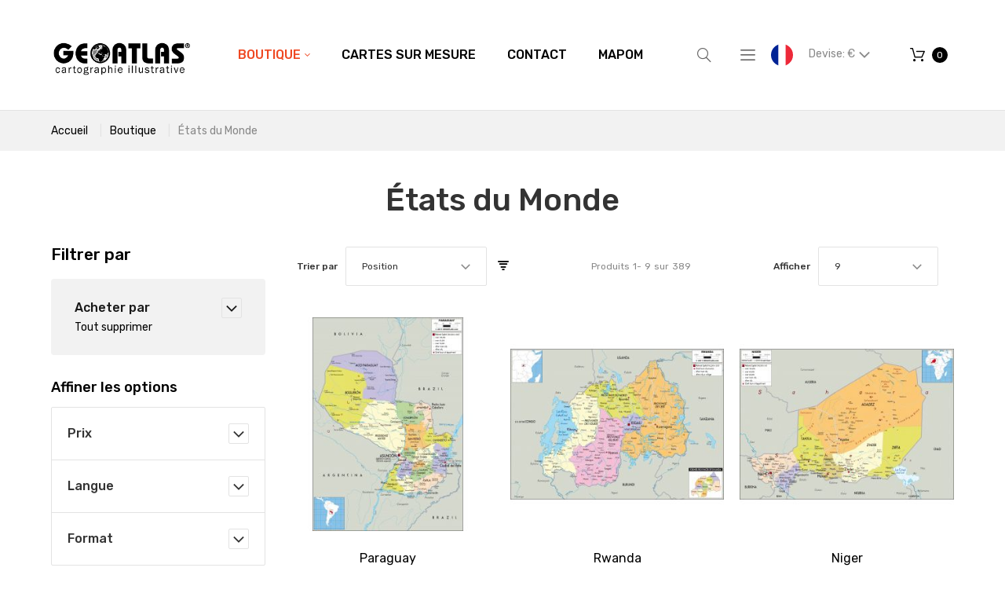

--- FILE ---
content_type: text/html; charset=UTF-8
request_url: https://www.geoatlas.com/boutique/etats-du-monde.html?ns_version=54
body_size: 17716
content:
<!doctype html>
<html lang="fr-FR">
    <head >
        <script>
    var require = {
        "baseUrl": "https://www.geoatlas.com/pub/static/frontend/Nalta/Geoatlas/fr_FR"
    };
</script>
        <meta charset="utf-8"/>
<meta name="description" content="Vente en ligne de cartes"/>
<meta name="keywords" content="Magento, Varien, E-commerce, map, carte, atlas, geographie, geography, plan"/>
<meta name="robots" content="INDEX,FOLLOW"/>
<meta name="viewport" content="width=device-width, initial-scale=1"/>
<meta name="format-detection" content="telephone=no"/>
<title>États du Monde - Boutique</title>
<link  rel="stylesheet" type="text/css"  media="all" href="https://www.geoatlas.com/pub/static/frontend/Nalta/Geoatlas/fr_FR/mage/calendar.css" />
<link  rel="stylesheet" type="text/css"  media="all" href="https://www.geoatlas.com/pub/static/frontend/Nalta/Geoatlas/fr_FR/mage/gallery/gallery.css" />
<link  rel="stylesheet" type="text/css"  media="all" href="https://www.geoatlas.com/pub/static/frontend/Nalta/Geoatlas/fr_FR/css/grid.css" />
<link  rel="stylesheet" type="text/css"  media="all" href="https://www.geoatlas.com/pub/static/frontend/Nalta/Geoatlas/fr_FR/css/material-icons.css" />
<link  rel="stylesheet" type="text/css"  media="all" href="https://www.geoatlas.com/pub/static/frontend/Nalta/Geoatlas/fr_FR/css/font-awesome.css" />
<link  rel="stylesheet" type="text/css"  media="all" href="https://www.geoatlas.com/pub/static/frontend/Nalta/Geoatlas/fr_FR/css/fl-outicons.css" />
<link  rel="stylesheet" type="text/css"  media="all" href="https://www.geoatlas.com/pub/static/frontend/Nalta/Geoatlas/fr_FR/css/modules.css" />
<link  rel="stylesheet" type="text/css"  media="all" href="https://www.geoatlas.com/pub/static/frontend/Nalta/Geoatlas/fr_FR/css/style.css" />
<link  rel="stylesheet" type="text/css"  media="all" href="https://www.geoatlas.com/pub/static/frontend/Nalta/Geoatlas/fr_FR/css/ns_skin.css" />
<link  rel="stylesheet" type="text/css"  media="all" href="https://www.geoatlas.com/pub/static/frontend/Nalta/Geoatlas/fr_FR/VladimirPopov_WebForms/css/styles.css" />
<link  rel="stylesheet" type="text/css"  media="all" href="https://www.geoatlas.com/pub/static/frontend/Nalta/Geoatlas/fr_FR/VladimirPopov_WebForms/css/grid.css" />
<link  rel="stylesheet" type="text/css"  media="all" href="https://www.geoatlas.com/pub/static/frontend/Nalta/Geoatlas/fr_FR/VladimirPopov_WebForms/css/opentip.css" />
<link  rel="stylesheet" type="text/css"  media="all" href="https://www.geoatlas.com/pub/static/frontend/Nalta/Geoatlas/fr_FR/VladimirPopov_WebForms/css/accdc/calendar.css" />
<link  rel="stylesheet" type="text/css"  media="all" href="https://www.geoatlas.com/pub/static/frontend/Nalta/Geoatlas/fr_FR/TemplateMonster_ThemeOptions/css/module.css" />
<link  rel="stylesheet" type="text/css"  media="all" href="//fonts.googleapis.com/css?family=Rubik:300,400,500,700,900|Roboto+Slab:100,300,400,700" />
<link  rel="stylesheet" type="text/css"  media="print" href="https://www.geoatlas.com/pub/static/frontend/Nalta/Geoatlas/fr_FR/css/print.css" />
<script  type="text/javascript"  src="https://www.geoatlas.com/pub/static/frontend/Nalta/Geoatlas/fr_FR/requirejs/require.js"></script>
<script  type="text/javascript"  src="https://www.geoatlas.com/pub/static/frontend/Nalta/Geoatlas/fr_FR/mage/requirejs/mixins.js"></script>
<script  type="text/javascript"  src="https://www.geoatlas.com/pub/static/frontend/Nalta/Geoatlas/fr_FR/requirejs-config.js"></script>
<link  rel="stylesheet" type="text/css" media="all" href="https://www.geoatlas.com/newsletter_popup/css/index/" />
<link  rel="stylesheet" type="text/css" media="all" href="https://www.geoatlas.com/theme_options/css/index/" />
<link  rel="icon" type="image/x-icon" href="https://www.geoatlas.com/pub/media/theme_options/default/favicon.jpg" />
<link  rel="shortcut icon" type="image/x-icon" href="https://www.geoatlas.com/pub/media/theme_options/default/favicon.jpg" />
<link  rel="canonical" href="https://www.geoatlas.com/boutique/etats-du-monde.html" />
            </head>
    <body data-container="body" data-mage-init='{"loaderAjax": {}, "loader": { "icon": "https://www.geoatlas.com/pub/static/frontend/Nalta/Geoatlas/fr_FR/images/loader-2.gif"}}' class="page-with-filter page-products categorypath-boutique-etats-du-monde category-etats-du-monde catalog-category-view page-layout-2columns-left">
        
<script>
    try {
        if (!window.localStorage || !window.sessionStorage) {
            throw new Error();
        }

        localStorage.setItem('storage_test', 1);
        localStorage.removeItem('storage_test');
    } catch(e) {
        (function () {
            var Storage = function (type) {
                var data;

                function createCookie(name, value, days) {
                    var date, expires;

                    if (days) {
                        date = new Date();
                        date.setTime(date.getTime()+(days * 24 * 60 * 60 * 1000));
                        expires = '; expires=' + date.toGMTString();
                    } else {
                        expires = '';
                    }
                    document.cookie = name + '=' + value+expires+'; path=/';
                }

                function readCookie(name) {
                    var nameEQ = name + '=',
                        ca = document.cookie.split(';'),
                        i = 0,
                        c;

                    for (i=0; i < ca.length; i++) {
                        c = ca[i];

                        while (c.charAt(0) === ' ') {
                            c = c.substring(1,c.length);
                        }

                        if (c.indexOf(nameEQ) === 0) {
                            return c.substring(nameEQ.length, c.length);
                        }
                    }

                    return null;
                }

                function setData(data) {
                    data = encodeURIComponent(JSON.stringify(data));
                    createCookie(type === 'session' ? getSessionName() : 'localStorage', data, 365);
                }

                function clearData() {
                    createCookie(type === 'session' ? getSessionName() : 'localStorage', '', 365);
                }

                function getData() {
                    var data = type === 'session' ? readCookie(getSessionName()) : readCookie('localStorage');

                    return data ? JSON.parse(decodeURIComponent(data)) : {};
                }

                function getSessionName() {
                    if (!window.name) {
                        window.name = new Date().getTime();
                    }

                    return 'sessionStorage' + window.name;
                }

                data = getData();

                return {
                    length: 0,
                    clear: function () {
                        data = {};
                        this.length = 0;
                        clearData();
                    },

                    getItem: function (key) {
                        return data[key] === undefined ? null : data[key];
                    },

                    key: function (i) {
                        var ctr = 0,
                            k;

                        for (k in data) {
                            if (ctr.toString() === i.toString()) {
                                return k;
                            } else {
                                ctr++
                            }
                        }

                        return null;
                    },

                    removeItem: function (key) {
                        delete data[key];
                        this.length--;
                        setData(data);
                    },

                    setItem: function (key, value) {
                        data[key] = value.toString();
                        this.length++;
                        setData(data);
                    }
                };
            };

            window.localStorage.__proto__ = window.localStorage = new Storage('local');
            window.sessionStorage.__proto__ = window.sessionStorag = new Storage('session');
        })();
    }
</script>
<style>

    #page-preloader{
        background-color: #ffffff;
            }

</style>
<div class="page-wrapper"><style>
    #page-preloader {
        background: #ffffff;
        position: fixed;
        left: 0;
        top: 0;
        right: 0;
        bottom: 0;
        z-index: 9999;
    }

    #movingBallG {
        position: absolute;
        width: 160px;
        height: 12px;
        margin: auto;
        top: 50%;
        left: 50%;
        margin-left: -80px;
    }
    .movingBallLineG {
        position: absolute;
        left: 0;
        top: 5px;
        height: 2px;
        width: 160px;
        background-color: rgb(0, 0, 0);
    }

    .movingBallG {
        background-color: rgb(0, 0, 0);
        position: absolute;
        top: 0;
        left: 0;
        width: 12px;
        height: 12px;
        border-radius: 6px;
        -o-border-radius: 6px;
        -ms-border-radius: 6px;
        -webkit-border-radius: 6px;
        -moz-border-radius: 6px;
        animation-name: bounce_movingBallG;
        -o-animation-name: bounce_movingBallG;
        -ms-animation-name: bounce_movingBallG;
        -webkit-animation-name: bounce_movingBallG;
        -moz-animation-name: bounce_movingBallG;
        animation-duration: 1.5s;
        -o-animation-duration: 1.5s;
        -ms-animation-duration: 1.5s;
        -webkit-animation-duration: 1.5s;
        -moz-animation-duration: 1.5s;
        animation-iteration-count: infinite;
        -o-animation-iteration-count: infinite;
        -ms-animation-iteration-count: infinite;
        -webkit-animation-iteration-count: infinite;
        -moz-animation-iteration-count: infinite;
        animation-direction: normal;
        -o-animation-direction: normal;
        -ms-animation-direction: normal;
        -webkit-animation-direction: normal;
        -moz-animation-direction: normal;
    }

    @keyframes bounce_movingBallG {
        0% {
            left: 0;
        }

        50% {
            left: 147px;
        }

        100% {
            left: 0;
        }
    }

    @-o-keyframes bounce_movingBallG {
        0% {
            left: 0;
        }

        50% {
            left: 147px;
        }

        100% {
            left: 0;
        }
    }

    @-ms-keyframes bounce_movingBallG {
        0% {
            left: 0;
        }

        50% {
            left: 147px;
        }

        100% {
            left: 0;
        }
    }

    @-webkit-keyframes bounce_movingBallG {
        0% {
            left: 0;
        }

        50% {
            left: 147px;
        }

        100% {
            left: 0;
        }
    }

    @-moz-keyframes bounce_movingBallG {
        0% {
            left: 0;
        }

        50% {
            left: 147px;
        }

        100% {
            left: 0;
        }
    }
    
    .suffix_ht::after{
        content:" HT";
    }
    .suffix_tf::after{
        content:" Excl. Tax";
    }
</style>

<script type="text/javascript">
    
    window.onload = function () {

        var page_category = (jQuery('body.page-products').length>0),
            page_product = (jQuery('body.page-products').length>0);
        if(jQuery('#switcher-language-trigger .picto_lang').length>0){
            jQuery('.price-wrapper span.price,.price-excluding-tax span.price').each(function suffixPrice(index, element){
                //MAYDO: $(element).text().indexOf('€')
                var lang_fr_active = jQuery('#switcher-language-trigger .picto_lang').attr('alt').indexOf('fr')>-1,
                    class_suffix = 'suffix_tf';
                if(lang_fr_active){
                    class_suffix = 'suffix_ht';
                }
                jQuery(element).addClass(class_suffix);
            });
            //si categorie de produits .page-products
            //si fiche produit .catalog-product-view
            /*
            .price-wrapper span.price::after {
                content: " HT";  #fr
                content: " tax-free"; #autre
            }
            .price-excluding-tax span.price::after { #pour cart
                content: " HT";  #fr
                content: " tax-free"; #autre
            }
            */
        }
        
        function fadeOut(el) {
            el.style.opacity = 1;

            var last;
            var tick = function () {
                el.style.opacity = +el.style.opacity - (new Date() - last) / 600;
                last = +new Date();

                if (+el.style.opacity > 0) {
                    (window.requestAnimationFrame && requestAnimationFrame(tick)) || setTimeout(tick, 100);
                } else {
                    el.style.display = "none";
                }
            };
            tick();
        }

        var pagePreloaderId = document.getElementById("page-preloader");
        fadeOut(pagePreloaderId)
        
        //NALTA FIX: ne pas attendre, ça cause écran blanc
        var nico2_tentative_RAZ_html = function(){ jQuery('html').removeClass('desktop').removeClass('landscape') }
        var nico2_test_page_bientot_prete = function(){ return (jQuery('.sales-order-print').length !== 0 )}
        if(nico2_test_page_bientot_prete()){
        
            nico2_tentative_RAZ_html()
            //comme ça revient après, ça montre bien que c'est javascript qui le rajoute...
            
            setTimeout(function(){
                Tawk_API.hideWidget() //masquer tawkto
                jQuery('td').removeAttr('data-th') //effacer metadata
                //chrome tente de les imprimer
                setTimeout(function(){
                    window.print() //originaire de Magento_Theme/templates/html/print.phtml
                }, 100)
            }, 1000)
        }
        // setTimeout(
        // function () {
        // }, 500)
        
    };
</script>

<div id="page-preloader">
    <div id="movingBallG">
        <div class="movingBallLineG"></div>
        <div id="movingBallG_1" class="movingBallG"></div>
    </div>
</div>
<header class="page-header"><div class="rd-navbar"><div class="rd-navbar-panel"><div class="page-header__content"><div class="container"><div class="container-top-wrap">    <a class="logo" href="https://www.geoatlas.com/" title="logo geoatlas">
        <img src="https://www.geoatlas.com/pub/media/theme_options/stores/1/Logo-GEOATLAS-web-FR.jpg"
             alt="logo geoatlas"
             width="300"             height="89"        />
    </a>
<div class="sm-header-panel-canvas"></div>

<div class="sm-header-nav-wrap">
                            <!-- RD Navbar Toggle -->
        <button class="sm-header-nav-toggle"><span></span></button>
        <!-- END RD Navbar Toggle -->
        <!-- Top Nav -->
        <nav class="navigation  tm-top-navigation" role="navigation" >
            <ul data-mage-init='{"megamenu":{"menus": "li > ul:not(.mm-submenu), .megamenu-wrapper", "position":{"my":"left top","at":"left bottom"}, "differentPositionMenus":".megamenu-wrapper", "differentPosition":{"my":"left top","at":"left bottom","of":".navigation"}}}'>
                <li  class="level0 nav-1 first has-active level-top  parent"><a href="https://www.geoatlas.com/boutique.html"  class="level-top " ><span>Boutique</span></a>
<!-- For sidebar menu: add class "in-sidebar" to "tm-megamenu" div -->

<div class="tm-megamenu megamenu-wrapper submenu ">
	<div class="container">
        <div class="row">
    <div class="col-sm-3 ">
    <ul class="mm-submenu level1">
    <li class="item ui-menu-item">
                <a href="https://www.geoatlas.com/boutique/planispheres-et-globes.html">
                        Planisphères et Globes        </a>
        <ul class="mm-submenu level2">
                    </ul>
    </li>
</ul><ul class="mm-submenu level1">
    <li class="item ui-menu-item">
                <a href="https://www.geoatlas.com/boutique/continents.html">
                        Continents        </a>
        <ul class="mm-submenu level2">
                    </ul>
    </li>
</ul><ul class="mm-submenu level1">
    <li class="item  active ui-menu-item">
                <a href="https://www.geoatlas.com/boutique/etats-du-monde.html">
                        États du Monde        </a>
        <ul class="mm-submenu level2">
                    </ul>
    </li>
</ul><ul class="mm-submenu level1">
    <li class="item ui-menu-item">
                <a href="https://www.geoatlas.com/boutique/europe-et-ue.html">
                        Europe et UE        </a>
        <ul class="mm-submenu level2">
                    </ul>
    </li>
</ul></div><div class="col-sm-3 ">
    <ul class="mm-submenu level1">
    <li class="item ui-menu-item">
                <a href="https://www.geoatlas.com/boutique/cartes-de-france.html">
                        Cartes de France        </a>
        <ul class="mm-submenu level2">
                    </ul>
    </li>
</ul><ul class="mm-submenu level1">
    <li class="item ui-menu-item">
                <a href="https://www.geoatlas.com/boutique/regions-de-france.html">
                        Régions de France        </a>
        <ul class="mm-submenu level2">
                    </ul>
    </li>
</ul><ul class="mm-submenu level1">
    <li class="item ui-menu-item">
                <a href="https://www.geoatlas.com/boutique/departements-de-france.html">
                        Départements de France        </a>
        <ul class="mm-submenu level2">
                    </ul>
    </li>
</ul><ul class="mm-submenu level1">
    <li class="item ui-menu-item">
                <a href="https://www.geoatlas.com/boutique/dom-tom.html">
                        DOM-TOM        </a>
        <ul class="mm-submenu level2">
                    </ul>
    </li>
</ul></div><div class="col-sm-3 ">
    <ul class="mm-submenu level1">
    <li class="item ui-menu-item">
                <a href="https://www.geoatlas.com/boutique/zones-urbaines.html">
                        Zones Urbaines        </a>
        <ul class="mm-submenu level2">
                    </ul>
    </li>
</ul><ul class="mm-submenu level1">
    <li class="item ui-menu-item">
                <a href="https://www.geoatlas.com/boutique/plans-de-villes.html">
                        Plans de Villes        </a>
        <ul class="mm-submenu level2">
                    </ul>
    </li>
</ul><ul class="mm-submenu level1">
    <li class="item ui-menu-item">
                <a href="https://www.geoatlas.com/boutique/drapeaux.html">
                        Drapeaux        </a>
        <ul class="mm-submenu level2">
                    </ul>
    </li>
</ul><ul class="mm-submenu level1">
    <li class="item ui-menu-item">
                <a href="https://www.geoatlas.com/boutique/thematique.html">
                        Thématiques        </a>
        <ul class="mm-submenu level2">
                    </ul>
    </li>
</ul></div><div class="col-sm-3 ">
    <div class="static-block">
    <img src="https://www.geoatlas.com/pub/media/wysiwyg/menu/logo_fr.gif" alt="" /></div></div></div>    </div>
</div></li><li  class="level0 nav-2 level-top "><a href="https://www.geoatlas.com/cartes-sur-mesure.html"  class="level-top " ><span>Cartes sur Mesure</span></a></li><li  class="level0 nav-3 level-top "><a href="https://www.geoatlas.com/contact-us.html"  class="level-top " ><span>Contact</span></a></li><li  class="level0 nav-4 has-active last level-top "><a href="//www.geoatlas.fr/Mapom/"  class="level-top " ><span>Mapom</span></a></li>            </ul>
        </nav>

    </div>
<div class="block block-search">
    <button class="block-search-toggle" data-rd-navbar-toggle=".rd-navbar-collapse"><span></span></button>
    <div class="block block-title"><strong>Rechercher</strong></div>
    <div class="block block-content">
        <form class="form minisearch" id="search_mini_form" action="https://www.geoatlas.com/catalogsearch/result/" method="get">
            <div class="field search">
                <label class="label" for="search" data-role="minisearch-label">
                    <span></span>
                </label>
                <div class="control">
                    <input id="search"
                           data-mage-init='{"quickSearch":{
                                "formSelector":"#search_mini_form",
                                "url":"https://www.geoatlas.com/search/ajax/suggest/",
                                "destinationSelector":"#search_autocomplete"}
                           }'
                           type="text"
                           name="q"
                           value=""
                           placeholder="Rechercher..."
                           class="input-text"
                           maxlength="128"
                           role="combobox"
                           aria-haspopup="false"
                           aria-autocomplete="both"
                           autocomplete="off"/>
                    <div id="search_autocomplete" class="search-autocomplete"></div>
                    <div class="nested">
    <a class="action advanced" href="https://www.geoatlas.com/catalogsearch/advanced/" data-action="advanced-search">
        Recherche Avancée    </a>
</div>
                </div>
            </div>
            <div class="actions">
                <button type="submit"
                        title="Rechercher"
                        class="action search">
                    <span>Rechercher</span>
                </button>
            </div>
        </form>
    </div>
</div>
<div class="sm-header_customer-menu-container">
<button class="sm-header_customer-menu-toggle" data-rd-navbar-toggle=".rd-navbar-collapse"><span></span></button>
<div class="sm-header_customer-menu">        <div class="greet welcome" data-bind="scope: 'customer'">
            <!-- ko if: customer().fullname  -->
            <span data-bind="text: new String('Bienvenue, %1 !').replace('%1', customer().firstname)">
            </span>
            <!-- /ko -->
            <!-- ko ifnot: customer().fullname  -->
            <span data-bind="html:'Bienvenu sur notre boutique en ligne !'"></span>
            <!-- /ko -->
        </div>
        <script type="text/x-magento-init">
        {
            "*": {
                "Magento_Ui/js/core/app": {
                    "components": {
                        "customer": {
                            "component": "Magento_Customer/js/view/customer"
                        }
                    }
                }
            }
        }
        </script>
        <ul class="header links"><li><a href="https://www.geoatlas.com/customer/account/" >Mon compte</a></li><li class="authorization-link" data-label="ou">
    <a href="https://www.geoatlas.com/customer/account/login/referer/aHR0cHM6Ly93d3cuZ2VvYXRsYXMuY29tL2JvdXRpcXVlL2V0YXRzLWR1LW1vbmRlLmh0bWw_bnNfdmVyc2lvbj01NA%2C%2C/">
        Connexion    </a>
</li>
        <div class="greet welcome" data-bind="scope: 'customer'">
            <!-- ko if: customer().fullname  -->
            <span data-bind="text: new String('Bienvenue, %1 !').replace('%1', customer().firstname)">
            </span>
            <!-- /ko -->
            <!-- ko ifnot: customer().fullname  -->
            <span data-bind="html:'Bienvenu sur notre boutique en ligne !'"></span>
            <!-- /ko -->
        </div>
        <script type="text/x-magento-init">
        {
            "*": {
                "Magento_Ui/js/core/app": {
                    "components": {
                        "customer": {
                            "component": "Magento_Customer/js/view/customer"
                        }
                    }
                }
            }
        }
        </script>
        <li><a href="https://www.geoatlas.com/customer/account/create/" >Créer un compte</a></li></ul></div></div>
<div class="NICO2LANUAGE switcher language switcher-language" data-ui-id="language-switcher" id="switcher-language">
    <strong class="label switcher-label"><span>Langue</span></strong>
    <div class="actions dropdown options switcher-options">
        <div class="action toggle_disabled switcher-trigger" id="switcher-language-trigger">
            <!--strong class="view-svfr">
                <span></span>
			</strong-->
			<img src="https://www.geoatlas.com/pub/static/frontend/Nalta/Geoatlas/fr_FR/images/flags/picto_svfr.png"
				 alt="picto svfr" class="picto_lang "
				 style="border-radius: 1em; border 1px solid silver; width: 2em;"
				 />
        </div>
        <ul class="dropdown switcher-dropdown"
            data-mage-init='{"dropdownDialog":{
                "appendTo":"#switcher-language > .options",
                "triggerTarget":"#switcher-language-trigger",
                "closeOnMouseLeave": false,
                "triggerClass":"active",
                "parentClass":"active",
                "buttons":null}}'>
                                                                            <!-- string(5) "verif"
bool(false)
 -->
                    <li class="view-svuk switcher-option">
                        <a href="#" data-post='{"action":"https:\/\/www.geoatlas.com\/boutique\/etats-du-monde.html?ns_version=54?___store=svuk&amp;ns_version=54","data":{"uenc":"aHR0cHM6Ly93d3cuZ2VvYXRsYXMuY29tL3N0b3JlL3N0YXRlcy1vZi10aGUtd29ybGQuaHRtbA,,","___store":"svuk"}}'>
                            							<img src="https://www.geoatlas.com/pub/static/frontend/Nalta/Geoatlas/fr_FR/images/flags/picto_svuk.png"
							     alt="picto svuk" class="picto_lang "
								 style="border-radius: 1em; border 1px solid silver; width: 2em;"
								 />
						</a>
                    </li>
                                    </ul>
    </div>
</div>
<div class="TESTNICO2 hidden" style="display:none;"></div>
<div class="NICO2CURRENCY switcher currency switcher-currency" id="switcher-currency">
    <strong class="label switcher-label"><span>Devise</span></strong>
    <div class="actions dropdown options switcher-options">
        <div class="action toggle switcher-trigger" id="switcher-currency-trigger">
            <strong class="language-EUR">
				<span>
					Devise: 											&euro;
					                </span>
            </strong>
        </div>
        <ul class="dropdown switcher-dropdown" data-mage-init='{"dropdownDialog":{
            "appendTo":"#switcher-currency > .options",
            "triggerTarget":"#switcher-currency-trigger",
            "closeOnMouseLeave": false,
            "triggerClass":"active",
            "parentClass":"active",
            "buttons":null}}'>
                                                <li class="currency-USD switcher-option">
                        <a href="#" data-post='{"action":"https:\/\/www.geoatlas.com\/directory\/currency\/switch\/","data":{"currency":"USD","uenc":"aHR0cHM6Ly93d3cuZ2VvYXRsYXMuY29tL2JvdXRpcXVlL2V0YXRzLWR1LW1vbmRlLmh0bWw_bnNfdmVyc2lvbj01NA,,"}}'>
							Utiliser: 															&#36; <!-- dollar sign in HTML -->
													</a>
                    </li>
                                                                </ul>
    </div>
</div>

    <div data-block="minicart" class="minicart-wrapper">
        <a class="action showcart" href="https://www.geoatlas.com/checkout/cart/"
                                          data-bind="scope: 'minicart_content'">
                <span class="text"></span>
            <span class="counter qty empty"
                  data-bind="css: { empty: !!getCartParam('summary_count') == false }, blockLoader: isLoading">
                <span class="counter-number">
                    <!-- ko if: !getCartParam('summary_count') -->
                        <!-- ko text: 0 --><!-- /ko -->
                    <!-- /ko -->
                    <!-- ko if: getCartParam('summary_count') -->
                            <!-- ko text: getCartParam('summary_count') --><!-- /ko -->
                    <!-- /ko -->
                </span>
                <span class="counter-label">
                    <!-- ko if: getCartParam('summary_count') == 1 -->
                        <!-- ko i18n: 'item' --><!-- /ko -->
                    <!-- /ko -->
                    <!-- ko if: getCartParam('summary_count') > 1 -->
                        <!-- ko i18n: 'items' --><!-- /ko -->
                    <!-- /ko -->
                </span>
            </span>
            <span class="showcart-label">Mon panier</span>
        </a>
                    <div class="block block-minicart empty"
                 data-role="dropdownDialog"
                 data-mage-init='{"dropdownDialog":{
                "appendTo":"[data-block=minicart]",
                "triggerTarget":".showcart",
                "timeout": "2000",
                "closeOnClickOutside": true,
                "closeOnMouseLeave": false,
                "closeOnEscape": true,
                "triggerClass":"active",
                "parentClass":"active",
                "buttons":[]}}'>
                <div id="minicart-content-wrapper" data-bind="scope: 'minicart_content'">
                    <!-- ko template: getTemplate() --><!-- /ko -->
                </div>
                            </div>
                <script>
            window.checkout = {"shoppingCartUrl":"https:\/\/www.geoatlas.com\/checkout\/cart\/","checkoutUrl":"https:\/\/www.geoatlas.com\/checkout\/","updateItemQtyUrl":"https:\/\/www.geoatlas.com\/checkout\/sidebar\/updateItemQty\/","removeItemUrl":"https:\/\/www.geoatlas.com\/checkout\/sidebar\/removeItem\/","imageTemplate":"Magento_Catalog\/product\/image_with_borders","baseUrl":"https:\/\/www.geoatlas.com\/","minicartMaxItemsVisible":5,"websiteId":"1","maxItemsToDisplay":10,"customerLoginUrl":"https:\/\/www.geoatlas.com\/customer\/account\/login\/","isRedirectRequired":false,"autocomplete":"off","captcha":{"user_login":{"isCaseSensitive":false,"imageHeight":50,"imageSrc":"","refreshUrl":"https:\/\/www.geoatlas.com\/captcha\/refresh\/","isRequired":false},"guest_checkout":{"isCaseSensitive":false,"imageHeight":50,"imageSrc":"","refreshUrl":"https:\/\/www.geoatlas.com\/captcha\/refresh\/","isRequired":false}}};
        </script>
        <script type="text/x-magento-init">
    {
        "[data-block='minicart']": {
            "Magento_Ui/js/core/app": {"components":{"minicart_content":{"children":{"subtotal.container":{"children":{"subtotal":{"children":{"subtotal.totals":{"config":{"display_cart_subtotal_incl_tax":0,"display_cart_subtotal_excl_tax":1,"template":"Magento_Tax\/checkout\/minicart\/subtotal\/totals"},"children":{"subtotal.totals.msrp":{"component":"Magento_Msrp\/js\/view\/checkout\/minicart\/subtotal\/totals","config":{"displayArea":"minicart-subtotal-hidden","template":"Magento_Msrp\/checkout\/minicart\/subtotal\/totals"}}},"component":"Magento_Tax\/js\/view\/checkout\/minicart\/subtotal\/totals"}},"component":"uiComponent","config":{"template":"Magento_Checkout\/minicart\/subtotal"}}},"component":"uiComponent","config":{"displayArea":"subtotalContainer"}},"item.renderer":{"component":"uiComponent","config":{"displayArea":"defaultRenderer","template":"Magento_Checkout\/minicart\/item\/default"},"children":{"item.image":{"component":"Magento_Catalog\/js\/view\/image","config":{"template":"Magento_Catalog\/product\/image","displayArea":"itemImage"}},"checkout.cart.item.price.sidebar":{"component":"uiComponent","config":{"template":"Magento_Checkout\/minicart\/item\/price","displayArea":"priceSidebar"}}}},"extra_info":{"component":"uiComponent","config":{"displayArea":"extraInfo"}},"promotion":{"component":"uiComponent","config":{"displayArea":"promotion"}}},"config":{"itemRenderer":{"default":"defaultRenderer","simple":"defaultRenderer","virtual":"defaultRenderer"},"template":"Magento_Checkout\/minicart\/content"},"component":"Magento_Checkout\/js\/view\/minicart"}},"types":[]}        },
        "*": {
            "Magento_Ui/js/block-loader": "https://www.geoatlas.com/pub/static/frontend/Nalta/Geoatlas/fr_FR/images/loader-1.gif"
        }
    }

        </script>
    </div>


</div></div></div></div></div></header><div class="breadcrumbs">
    <div class="container">
        <ul class="items">
                            <li class="item home">
                                    <a href="https://www.geoatlas.com/" title="Aller à la page d’accueil">
                        Accueil                    </a>
                                </li>
                            <li class="item category3">
                                    <a href="https://www.geoatlas.com/boutique.html" title="">
                        Boutique                    </a>
                                </li>
                            <li class="item category13">
                                    <strong>États du Monde</strong>
                                </li>
                    </ul>
    </div>
</div>
<main id="maincontent" class="page-main"><a id="contentarea" tabindex="-1"></a>
<div class="page-title-wrapper">
    <div class="container">
        <h1 class="page-title"
             id="page-title-heading"                             aria-labelledby="page-title-heading toolbar-amount"
            >
            <span class="base" data-ui-id="page-title-wrapper" >États du Monde</span>        </h1>
            </div>
</div>
<div class="page-messages messages"><div class="container"><div data-placeholder="messages"></div>
<div data-bind="scope: 'messages'">
    <!-- ko if: cookieMessages && cookieMessages.length > 0 -->
    <div role="alert" data-bind="foreach: { data: cookieMessages, as: 'message' }" class="messages">
        <div data-bind="attr: {
            class: 'message-' + message.type + ' ' + message.type + ' message',
            'data-ui-id': 'message-' + message.type
        }">
            <div data-bind="html: message.text"></div>
        </div>
    </div>
    <!-- /ko -->
    <!-- ko if: messages().messages && messages().messages.length > 0 -->
    <div role="alert" data-bind="foreach: { data: messages().messages, as: 'message' }" class="messages">
        <div data-bind="attr: {
            class: 'message-' + message.type + ' ' + message.type + ' message',
            'data-ui-id': 'message-' + message.type
        }">
            <div data-bind="html: message.text"></div>
        </div>
    </div>
    <!-- /ko -->
</div>
<script type="text/x-magento-init">
    {
        "*": {
            "Magento_Ui/js/core/app": {
                "components": {
                        "messages": {
                            "component": "Magento_Theme/js/view/messages"
                        }
                    }
                }
            }
    }
</script>
</div></div><div class="category-view">    <div class="category-cms">
            </div>
</div><div class="columns container"><div class="row"><div class="col-md-9 grid-main"><div class="column main"><input name="form_key" type="hidden" value="bSLQrfbwYJHRe3ng" /><div id="authenticationPopup" data-bind="scope:'authenticationPopup'" style="display: none;">
    <script>
        window.authenticationPopup = {"autocomplete":"off","customerRegisterUrl":"https:\/\/www.geoatlas.com\/customer\/account\/create\/","customerForgotPasswordUrl":"https:\/\/www.geoatlas.com\/customer\/account\/forgotpassword\/","baseUrl":"https:\/\/www.geoatlas.com\/"};
    </script>
    <!-- ko template: getTemplate() --><!-- /ko -->
    <script type="text/x-magento-init">
        {
            "#authenticationPopup": {
                "Magento_Ui/js/core/app": {"components":{"authenticationPopup":{"component":"Magento_Customer\/js\/view\/authentication-popup","children":{"messages":{"component":"Magento_Ui\/js\/view\/messages","displayArea":"messages"},"captcha":{"component":"Magento_Captcha\/js\/view\/checkout\/loginCaptcha","displayArea":"additional-login-form-fields","formId":"user_login","configSource":"checkout"}}}}}            },
            "*": {
                "Magento_Ui/js/block-loader": "https\u003A\u002F\u002Fwww.geoatlas.com\u002Fpub\u002Fstatic\u002Ffrontend\u002FNalta\u002FGeoatlas\u002Ffr_FR\u002Fimages\u002Floader\u002D1.gif"
            }
        }
    </script>
</div>
<script type="text/x-magento-init">
{"*":{"Magento_Customer\/js\/section-config":{"sections":{"stores\/store\/switch":"*","directory\/currency\/switch":"*","*":["messages"],"customer\/account\/logout":["recently_viewed_product","recently_compared_product"],"customer\/account\/loginpost":"*","customer\/account\/createpost":"*","customer\/account\/editpost":"*","customer\/ajax\/login":["checkout-data","cart"],"catalog\/product_compare\/add":["compare-products"],"catalog\/product_compare\/remove":["compare-products"],"catalog\/product_compare\/clear":["compare-products"],"sales\/guest\/reorder":["cart"],"sales\/order\/reorder":["cart"],"checkout\/cart\/add":["cart"],"checkout\/cart\/delete":["cart"],"checkout\/cart\/updatepost":["cart"],"checkout\/cart\/updateitemoptions":["cart"],"checkout\/cart\/couponpost":["cart"],"checkout\/cart\/estimatepost":["cart"],"checkout\/cart\/estimateupdatepost":["cart"],"checkout\/onepage\/saveorder":["cart","checkout-data","last-ordered-items"],"checkout\/sidebar\/removeitem":["cart"],"checkout\/sidebar\/updateitemqty":["cart"],"rest\/*\/v1\/carts\/*\/payment-information":["cart","checkout-data","last-ordered-items"],"rest\/*\/v1\/guest-carts\/*\/payment-information":["cart","checkout-data"],"rest\/*\/v1\/guest-carts\/*\/selected-payment-method":["cart","checkout-data"],"rest\/*\/v1\/carts\/*\/selected-payment-method":["cart","checkout-data"],"multishipping\/checkout\/overviewpost":["cart"],"paypal\/express\/placeorder":["cart","checkout-data"],"paypal\/payflowexpress\/placeorder":["cart","checkout-data"],"review\/product\/post":["review"],"braintree\/paypal\/placeorder":["cart","checkout-data"],"wishlist\/index\/add":["wishlist"],"wishlist\/index\/remove":["wishlist"],"wishlist\/index\/updateitemoptions":["wishlist"],"wishlist\/index\/update":["wishlist"],"wishlist\/index\/cart":["wishlist","cart"],"wishlist\/index\/fromcart":["wishlist","cart"],"wishlist\/index\/allcart":["wishlist","cart"],"wishlist\/shared\/allcart":["wishlist","cart"],"wishlist\/shared\/cart":["cart"]},"clientSideSections":["checkout-data","cart-data"],"baseUrls":["https:\/\/www.geoatlas.com\/"]}}}</script>
<script type="text/x-magento-init">
{"*":{"Magento_Customer\/js\/customer-data":{"sectionLoadUrl":"https:\/\/www.geoatlas.com\/customer\/section\/load\/","expirableSectionLifetime":60,"expirableSectionNames":["cart"],"cookieLifeTime":"3600","updateSessionUrl":"https:\/\/www.geoatlas.com\/customer\/account\/updateSession\/"}}}</script>
<script type="text/x-magento-init">
{"*":{"Magento_Customer\/js\/invalidation-processor":{"invalidationRules":{"website-rule":{"Magento_Customer\/js\/invalidation-rules\/website-rule":{"scopeConfig":{"websiteId":1}}}}}}}</script>
<script type="text/x-magento-init">
    {
        "body": {
            "pageCache": {"url":"https:\/\/www.geoatlas.com\/page_cache\/block\/render\/id\/13\/?ns_version=54","handles":["default","catalog_category_view","catalog_category_view_type_layered","catalog_category_view_type_layered_without_children","catalog_category_view_id_13"],"originalRequest":{"route":"catalog","controller":"category","action":"view","uri":"\/boutique\/etats-du-monde.html?ns_version=54"},"versionCookieName":"private_content_version"}        }
    }
</script>

<script>
require([
    "jquery",
    "jquery/ui"
], function($){

//<![CDATA[
    $.extend(true, $, {
        calendarConfig: {
            dayNames: ["dimanche","lundi","mardi","mercredi","jeudi","vendredi","samedi"],
            dayNamesMin: ["dim.","lun.","mar.","mer.","jeu.","ven.","sam."],
            monthNames: ["janvier","f\u00e9vrier","mars","avril","mai","juin","juillet","ao\u00fbt","septembre","octobre","novembre","d\u00e9cembre"],
            monthNamesShort: ["janv.","f\u00e9vr.","mars","avr.","mai","juin","juil.","ao\u00fbt","sept.","oct.","nov.","d\u00e9c."],
            infoTitle: "À propos du calendrier",
            firstDay: 1,
            closeText: "Fermer",
            currentText: "Aller à aujourd’hui",
            prevText: "Précédent",
            nextText: "Suivant",
            weekHeader: "Semaine",
            timeText: "Temps",
            hourText: "Heure",
            minuteText: "Minute",
            dateFormat: $.datepicker.RFC_2822,
            showOn: "button",
            showAnim: "",
            changeMonth: true,
            changeYear: true,
            buttonImageOnly: null,
            buttonImage: null,
            showButtonPanel: true,
            showWeek: true,
            timeFormat: '',
            showTime: false,
            showHour: false,
            showMinute: false
        }
    });

    enUS = {"m":{"wide":["January","February","March","April","May","June","July","August","September","October","November","December"],"abbr":["Jan","Feb","Mar","Apr","May","Jun","Jul","Aug","Sep","Oct","Nov","Dec"]}}; // en_US locale reference
//]]>

});
</script>
    

<div id="myModel">
    <div><p>Ce fichier cartographique Geoatlas&reg; a &eacute;t&eacute; enti&egrave;rement dessin&eacute; sous Adobe&reg; Illustrator&reg; par les cartographes de la soci&eacute;t&eacute; Graphi-Ogre, Hendaye, France.<br /> Vous pouvez utiliser cette carte (modifi&eacute;e ou pas) pour illustrer tout type de m&eacute;dia (imprim&eacute; et &eacute;lectronique), sans aucune restriction de dur&eacute;e ni limite g&eacute;ographique :</p>
<ul style="text-indent: 2em;">
<li>•&nbsp;&nbsp;<strong style="font-size:bolder">Impressions autoris&eacute;es&nbsp;:</strong> illustrations d'articles de presse, de livres, de publicit&eacute;s, de brochures, de flyers, de documents et de cartes de visite.</li>
<li>•&nbsp;&nbsp;<strong style="font-size:bolder">Utilisations Web / &eacute;lectroniques autoris&eacute;es&nbsp;:</strong> sites web, banni&egrave;res web, newsletters, documents PDF, blogs, emails, diaporamas dans lesquels la carte sera propos&eacute;e exclusivement dans un format rast&eacute;ris&eacute; (jpeg ou gif).</li>
</ul>
<p></p>
<p>Avertissement :<br/>
Graphi-Ogre reste le propri&eacute;taire exclusif de cette carte Geoatlas&reg;, prot&eacute;g&eacute;e par les accords internationaux sur les droits dʼauteurs. La revente, la copie, le pr&ecirc;t, lʼ&eacute;change, la diffusion, la cession &agrave; un tiers de cette carte Geoatlas&reg; sur tous supports et par tous moyens est strictement interdit/e.</p>
<p>Lʼexploitation massive de cette carte Geoatlas&reg; (carte postale, clip vid&eacute;o, affiche, poster, atlas, agenda, calendrier, recueil de cartes g&eacute;ographiques, t&eacute;l&eacute;vision, film) ou tout projet dont la valeur principale repose sur l'image elle-m&ecirc;me est soumis &agrave; une autorisation pr&eacute;alable n&eacute;goci&eacute;e exclusivement avec Graphi-Ogre.<br />
Une mention lisible &laquo;&copy; 2019 -&nbsp;geoatlas.com&reg;&nbsp;&raquo; est obligatoire pour toute parution partielle ou compl&egrave;te quels que soient les droits acquitt&eacute;s. Geoatlas&reg; est une marque d&eacute;pos&eacute;e de la soci&eacute;t&eacute; Graphi-Ogre, Hendaye, France. &copy;2019 Graphi-Ogre - tous droits r&eacute;serv&eacute;s.</p>    </div>
</div>

        <div class="toolbar toolbar-products" data-mage-init='{"productListToolbarForm":{"mode":"product_list_mode","direction":"product_list_dir","order":"product_list_order","limit":"product_list_limit","modeDefault":"grid","directionDefault":"asc","orderDefault":"position","limitDefault":"9","url":"https:\/\/www.geoatlas.com\/boutique\/etats-du-monde.html?ns_version=54"}}'>
        <button
            type="button"
            class="action filter-toggle"
            data-trigger="filter"
            style="display: none;">
            <span>Filtre</span>
        </button>

                    <div class="toolbar-sorter sorter field">
    <label class="sorter-label label" for="sorter">Trier par</label>
    <div class="control">
        <select id="sorter" data-role="sorter" class="sorter-options" data-mage-init='{"selectize":{}}'>
                            <option value="position"
                                            selected="selected"
                                        >
                    Position                </option>
                            <option value="name"
                                        >
                    Nom du produit                </option>
                            <option value="price"
                                        >
                    Prix                </option>
                            <option value="ns_format_de_fichier"
                                        >
                    Format                </option>
                            <option value="ns_langue"
                                        >
                    Langue                </option>
                            <option value="ns_version"
                                        >
                    Version                </option>
                    </select>
    </div>
            <a title="Par ordre décroissant" href="#" class="action sorter-action sort-asc" data-role="direction-switcher" data-value="desc">
            <span>Desc</span>
        </a>
    </div>
        
        <p class="toolbar-amount" id="toolbar-amount">
            Produits <span class="toolbar-number">1</span>-<span class="toolbar-number">9</span> sur <span class="toolbar-number">389</span>    </p>

        <div class="field limiter">
    <label class="label" for="limiter">
        <span>Afficher</span>
    </label>
    <div class="control">
        <select id="limiter" data-role="limiter" class="limiter-options"  data-mage-init='{"selectize":{}}'>
                            <option value="9"                    selected="selected">
                    9                </option>
                            <option value="15">
                    15                </option>
                            <option value="30">
                    30                </option>
                    </select>
    </div>
    <span class="limiter-text">par page</span>
</div>

                        <div class="modes">
                    </div>
        
        
    
        
                <div class="pages">
            <ul class="items pages-items" aria-labelledby="paging-label">
            
            
            
                                                <li class="item current">
                        <strong class="page">
                            <span class="label"></span>
                            <span>1</span>
                        </strong>
                    </li>
                                                                <li class="item">
                        <a href="https://www.geoatlas.com/boutique/etats-du-monde.html?ns_version=54&amp;p=2" class="page">
                            <span class="label"></span>
                            <span>2</span>
                        </a>
                    </li>
                                                                <li class="item">
                        <a href="https://www.geoatlas.com/boutique/etats-du-monde.html?ns_version=54&amp;p=3" class="page">
                            <span class="label"></span>
                            <span>3</span>
                        </a>
                    </li>
                                                                <li class="item">
                        <a href="https://www.geoatlas.com/boutique/etats-du-monde.html?ns_version=54&amp;p=4" class="page">
                            <span class="label"></span>
                            <span>4</span>
                        </a>
                    </li>
                                                                <li class="item">
                        <a href="https://www.geoatlas.com/boutique/etats-du-monde.html?ns_version=54&amp;p=5" class="page">
                            <span class="label"></span>
                            <span>5</span>
                        </a>
                    </li>
                            
            
            
                            <li class="item pages-item-next">
                                        <a class="action  next" href="https://www.geoatlas.com/boutique/etats-du-monde.html?ns_version=54&amp;p=2" title="Suivant">
                        <span class="label">Suivant</span>
                        <span></span>
                    </a>
                </li>
                        </ul>
        </div>
        
    
    
    </div>
        
<!-- Grid mode of list -->
        
    <div class="products wrapper grid products-grid">
                <ol class="products list items product-items">
                                        <li class="item product product-item">                <div class="product-item-info" data-container="product-grid">
                                                            <a href="https://www.geoatlas.com/us-state-paraguay-political.html" class="product photo product-item-photo" tabindex="-1">
                        
<span class="product-image-container"
      style="width:320px;">
    <span class="product-image-wrapper"
          style="padding-bottom: 100%;">
        <img class="product-image-photo"
                        src="https://www.geoatlas.com/pub/media/catalog/product/cache/9546ca7553981c26974aafc2887eaca2/u/s/us_state_paraguay_political.jpg"
            width="320"
            height="320"
            alt="Paraguay"/></span>
</span>
                    </a>
                    <div class="product details product-item-details">
                                                <strong class="product name product-item-name">
                            <a class="product-item-link"
                               href="https://www.geoatlas.com/us-state-paraguay-political.html">
                                Paraguay                            </a>
                        </strong>
                        
                        
                        <div class="price-box price-final_price" data-role="priceBox" data-product-id="6525">
    

<span class="price-container price-final_price tax weee"
        >
        <span  id="product-price-6525"                data-price-amount="150"
        data-price-type="finalPrice"
        class="price-wrapper ">
        <span class="price">150,00 €</span>    </span>
        </span>

</div>

                                                
                        
                        <div class="product-item-inner">
                            <div class="product actions product-item-actions">

                                <div class="actions-primary">
                                                                                                                    <form class="product_addtocart_form" data-role="tocart-form" 
                                            action="https://www.geoatlas.com/checkout/cart/add/uenc/aHR0cHM6Ly93d3cuZ2VvYXRsYXMuY29tL2JvdXRpcXVlL2V0YXRzLWR1LW1vbmRlLmh0bWw_bnNfdmVyc2lvbj01NA%2C%2C/product/6525/" method="post">
                                            <input type="hidden" name="product" value="6525">
                                            <input type="hidden" name="uenc"
                                                value="[base64],">
                                            <input name="form_key" type="hidden" value="bSLQrfbwYJHRe3ng" />                                            <button type="submit"
                                                    title="Ajouter au panier"
                                                    class="action tocart primary">
                                                <span>Ajouter au panier</span>
                                            </button>
                                        </form>
                                                                    </div>
                                <div data-role="add-to-links" class="actions-secondary">
                                                                                                                                                </div>
                            </div>
                        </div>
                    </div>
                </div>
                                            </li><li class="item product product-item">                <div class="product-item-info" data-container="product-grid">
                                                            <a href="https://www.geoatlas.com/us-state-rwanda-political.html" class="product photo product-item-photo" tabindex="-1">
                        
<span class="product-image-container"
      style="width:320px;">
    <span class="product-image-wrapper"
          style="padding-bottom: 100%;">
        <img class="product-image-photo"
                        src="https://www.geoatlas.com/pub/media/catalog/product/cache/9546ca7553981c26974aafc2887eaca2/u/s/us_state_rwanda_political.jpg"
            width="320"
            height="320"
            alt="Rwanda"/></span>
</span>
                    </a>
                    <div class="product details product-item-details">
                                                <strong class="product name product-item-name">
                            <a class="product-item-link"
                               href="https://www.geoatlas.com/us-state-rwanda-political.html">
                                Rwanda                            </a>
                        </strong>
                        
                        
                        <div class="price-box price-final_price" data-role="priceBox" data-product-id="6549">
    

<span class="price-container price-final_price tax weee"
        >
        <span  id="product-price-6549"                data-price-amount="150"
        data-price-type="finalPrice"
        class="price-wrapper ">
        <span class="price">150,00 €</span>    </span>
        </span>

</div>

                                                
                        
                        <div class="product-item-inner">
                            <div class="product actions product-item-actions">

                                <div class="actions-primary">
                                                                                                                    <form class="product_addtocart_form" data-role="tocart-form" 
                                            action="https://www.geoatlas.com/checkout/cart/add/uenc/aHR0cHM6Ly93d3cuZ2VvYXRsYXMuY29tL2JvdXRpcXVlL2V0YXRzLWR1LW1vbmRlLmh0bWw_bnNfdmVyc2lvbj01NA%2C%2C/product/6549/" method="post">
                                            <input type="hidden" name="product" value="6549">
                                            <input type="hidden" name="uenc"
                                                value="[base64],">
                                            <input name="form_key" type="hidden" value="bSLQrfbwYJHRe3ng" />                                            <button type="submit"
                                                    title="Ajouter au panier"
                                                    class="action tocart primary">
                                                <span>Ajouter au panier</span>
                                            </button>
                                        </form>
                                                                    </div>
                                <div data-role="add-to-links" class="actions-secondary">
                                                                                                                                                </div>
                            </div>
                        </div>
                    </div>
                </div>
                                            </li><li class="item product product-item">                <div class="product-item-info" data-container="product-grid">
                                                            <a href="https://www.geoatlas.com/us-state-niger-political.html" class="product photo product-item-photo" tabindex="-1">
                        
<span class="product-image-container"
      style="width:320px;">
    <span class="product-image-wrapper"
          style="padding-bottom: 100%;">
        <img class="product-image-photo"
                        src="https://www.geoatlas.com/pub/media/catalog/product/cache/9546ca7553981c26974aafc2887eaca2/u/s/us_state_niger_political.jpg"
            width="320"
            height="320"
            alt="Niger"/></span>
</span>
                    </a>
                    <div class="product details product-item-details">
                                                <strong class="product name product-item-name">
                            <a class="product-item-link"
                               href="https://www.geoatlas.com/us-state-niger-political.html">
                                Niger                            </a>
                        </strong>
                        
                        
                        <div class="price-box price-final_price" data-role="priceBox" data-product-id="6499">
    

<span class="price-container price-final_price tax weee"
        >
        <span  id="product-price-6499"                data-price-amount="150"
        data-price-type="finalPrice"
        class="price-wrapper ">
        <span class="price">150,00 €</span>    </span>
        </span>

</div>

                                                
                        
                        <div class="product-item-inner">
                            <div class="product actions product-item-actions">

                                <div class="actions-primary">
                                                                                                                    <form class="product_addtocart_form" data-role="tocart-form" 
                                            action="https://www.geoatlas.com/checkout/cart/add/uenc/aHR0cHM6Ly93d3cuZ2VvYXRsYXMuY29tL2JvdXRpcXVlL2V0YXRzLWR1LW1vbmRlLmh0bWw_bnNfdmVyc2lvbj01NA%2C%2C/product/6499/" method="post">
                                            <input type="hidden" name="product" value="6499">
                                            <input type="hidden" name="uenc"
                                                value="[base64],">
                                            <input name="form_key" type="hidden" value="bSLQrfbwYJHRe3ng" />                                            <button type="submit"
                                                    title="Ajouter au panier"
                                                    class="action tocart primary">
                                                <span>Ajouter au panier</span>
                                            </button>
                                        </form>
                                                                    </div>
                                <div data-role="add-to-links" class="actions-secondary">
                                                                                                                                                </div>
                            </div>
                        </div>
                    </div>
                </div>
                                            </li><li class="item product product-item">                <div class="product-item-info" data-container="product-grid">
                                                            <a href="https://www.geoatlas.com/us-state-united-arab-emirates-political.html" class="product photo product-item-photo" tabindex="-1">
                        
<span class="product-image-container"
      style="width:320px;">
    <span class="product-image-wrapper"
          style="padding-bottom: 100%;">
        <img class="product-image-photo"
                        src="https://www.geoatlas.com/pub/media/catalog/product/cache/9546ca7553981c26974aafc2887eaca2/u/s/us_state_united-arab-emirates_political.jpg"
            width="320"
            height="320"
            alt="Emirats Arabes Unis"/></span>
</span>
                    </a>
                    <div class="product details product-item-details">
                                                <strong class="product name product-item-name">
                            <a class="product-item-link"
                               href="https://www.geoatlas.com/us-state-united-arab-emirates-political.html">
                                Emirats Arabes Unis                            </a>
                        </strong>
                        
                        
                        <div class="price-box price-final_price" data-role="priceBox" data-product-id="6670">
    

<span class="price-container price-final_price tax weee"
        >
        <span  id="product-price-6670"                data-price-amount="150"
        data-price-type="finalPrice"
        class="price-wrapper ">
        <span class="price">150,00 €</span>    </span>
        </span>

</div>

                                                
                        
                        <div class="product-item-inner">
                            <div class="product actions product-item-actions">

                                <div class="actions-primary">
                                                                                                                    <form class="product_addtocart_form" data-role="tocart-form" 
                                            action="https://www.geoatlas.com/checkout/cart/add/uenc/aHR0cHM6Ly93d3cuZ2VvYXRsYXMuY29tL2JvdXRpcXVlL2V0YXRzLWR1LW1vbmRlLmh0bWw_bnNfdmVyc2lvbj01NA%2C%2C/product/6670/" method="post">
                                            <input type="hidden" name="product" value="6670">
                                            <input type="hidden" name="uenc"
                                                value="[base64],">
                                            <input name="form_key" type="hidden" value="bSLQrfbwYJHRe3ng" />                                            <button type="submit"
                                                    title="Ajouter au panier"
                                                    class="action tocart primary">
                                                <span>Ajouter au panier</span>
                                            </button>
                                        </form>
                                                                    </div>
                                <div data-role="add-to-links" class="actions-secondary">
                                                                                                                                                </div>
                            </div>
                        </div>
                    </div>
                </div>
                                            </li><li class="item product product-item">                <div class="product-item-info" data-container="product-grid">
                                                            <a href="https://www.geoatlas.com/us-state-venezuela-political.html" class="product photo product-item-photo" tabindex="-1">
                        
<span class="product-image-container"
      style="width:320px;">
    <span class="product-image-wrapper"
          style="padding-bottom: 100%;">
        <img class="product-image-photo"
                        src="https://www.geoatlas.com/pub/media/catalog/product/cache/9546ca7553981c26974aafc2887eaca2/u/s/us_state_venezuela_political.jpg"
            width="320"
            height="320"
            alt="Venezuela"/></span>
</span>
                    </a>
                    <div class="product details product-item-details">
                                                <strong class="product name product-item-name">
                            <a class="product-item-link"
                               href="https://www.geoatlas.com/us-state-venezuela-political.html">
                                Venezuela                            </a>
                        </strong>
                        
                        
                        <div class="price-box price-final_price" data-role="priceBox" data-product-id="6693">
    

<span class="price-container price-final_price tax weee"
        >
        <span  id="product-price-6693"                data-price-amount="150"
        data-price-type="finalPrice"
        class="price-wrapper ">
        <span class="price">150,00 €</span>    </span>
        </span>

</div>

                                                
                        
                        <div class="product-item-inner">
                            <div class="product actions product-item-actions">

                                <div class="actions-primary">
                                                                                                                    <form class="product_addtocart_form" data-role="tocart-form" 
                                            action="https://www.geoatlas.com/checkout/cart/add/uenc/aHR0cHM6Ly93d3cuZ2VvYXRsYXMuY29tL2JvdXRpcXVlL2V0YXRzLWR1LW1vbmRlLmh0bWw_bnNfdmVyc2lvbj01NA%2C%2C/product/6693/" method="post">
                                            <input type="hidden" name="product" value="6693">
                                            <input type="hidden" name="uenc"
                                                value="[base64],">
                                            <input name="form_key" type="hidden" value="bSLQrfbwYJHRe3ng" />                                            <button type="submit"
                                                    title="Ajouter au panier"
                                                    class="action tocart primary">
                                                <span>Ajouter au panier</span>
                                            </button>
                                        </form>
                                                                    </div>
                                <div data-role="add-to-links" class="actions-secondary">
                                                                                                                                                </div>
                            </div>
                        </div>
                    </div>
                </div>
                                            </li><li class="item product product-item">                <div class="product-item-info" data-container="product-grid">
                                                            <a href="https://www.geoatlas.com/fr-etat-afghanistan-adm.html" class="product photo product-item-photo" tabindex="-1">
                        
<span class="product-image-container"
      style="width:320px;">
    <span class="product-image-wrapper"
          style="padding-bottom: 100%;">
        <img class="product-image-photo"
                        src="https://www.geoatlas.com/pub/media/catalog/product/cache/9546ca7553981c26974aafc2887eaca2/f/r/fr_etat_afghanistan_adm.jpg"
            width="320"
            height="320"
            alt="Afghanistan"/></span>
</span>
                    </a>
                    <div class="product details product-item-details">
                                                <strong class="product name product-item-name">
                            <a class="product-item-link"
                               href="https://www.geoatlas.com/fr-etat-afghanistan-adm.html">
                                Afghanistan                            </a>
                        </strong>
                        
                        
                        <div class="price-box price-final_price" data-role="priceBox" data-product-id="4652">
    

<span class="price-container price-final_price tax weee"
        >
        <span  id="product-price-4652"                data-price-amount="150"
        data-price-type="finalPrice"
        class="price-wrapper ">
        <span class="price">150,00 €</span>    </span>
        </span>

</div>

                                                
                        
                        <div class="product-item-inner">
                            <div class="product actions product-item-actions">

                                <div class="actions-primary">
                                                                                                                    <form class="product_addtocart_form" data-role="tocart-form" 
                                            action="https://www.geoatlas.com/checkout/cart/add/uenc/aHR0cHM6Ly93d3cuZ2VvYXRsYXMuY29tL2JvdXRpcXVlL2V0YXRzLWR1LW1vbmRlLmh0bWw_bnNfdmVyc2lvbj01NA%2C%2C/product/4652/" method="post">
                                            <input type="hidden" name="product" value="4652">
                                            <input type="hidden" name="uenc"
                                                value="[base64],">
                                            <input name="form_key" type="hidden" value="bSLQrfbwYJHRe3ng" />                                            <button type="submit"
                                                    title="Ajouter au panier"
                                                    class="action tocart primary">
                                                <span>Ajouter au panier</span>
                                            </button>
                                        </form>
                                                                    </div>
                                <div data-role="add-to-links" class="actions-secondary">
                                                                                                                                                </div>
                            </div>
                        </div>
                    </div>
                </div>
                                            </li><li class="item product product-item">                <div class="product-item-info" data-container="product-grid">
                                                            <a href="https://www.geoatlas.com/us-state-senegal-political.html" class="product photo product-item-photo" tabindex="-1">
                        
<span class="product-image-container"
      style="width:320px;">
    <span class="product-image-wrapper"
          style="padding-bottom: 100%;">
        <img class="product-image-photo"
                        src="https://www.geoatlas.com/pub/media/catalog/product/cache/9546ca7553981c26974aafc2887eaca2/u/s/us_state_senegal_political.jpg"
            width="320"
            height="320"
            alt="Senegal"/></span>
</span>
                    </a>
                    <div class="product details product-item-details">
                                                <strong class="product name product-item-name">
                            <a class="product-item-link"
                               href="https://www.geoatlas.com/us-state-senegal-political.html">
                                Senegal                            </a>
                        </strong>
                        
                        
                        <div class="price-box price-final_price" data-role="priceBox" data-product-id="6573">
    

<span class="price-container price-final_price tax weee"
        >
        <span  id="product-price-6573"                data-price-amount="150"
        data-price-type="finalPrice"
        class="price-wrapper ">
        <span class="price">150,00 €</span>    </span>
        </span>

</div>

                                                
                        
                        <div class="product-item-inner">
                            <div class="product actions product-item-actions">

                                <div class="actions-primary">
                                                                                                                    <form class="product_addtocart_form" data-role="tocart-form" 
                                            action="https://www.geoatlas.com/checkout/cart/add/uenc/aHR0cHM6Ly93d3cuZ2VvYXRsYXMuY29tL2JvdXRpcXVlL2V0YXRzLWR1LW1vbmRlLmh0bWw_bnNfdmVyc2lvbj01NA%2C%2C/product/6573/" method="post">
                                            <input type="hidden" name="product" value="6573">
                                            <input type="hidden" name="uenc"
                                                value="[base64],">
                                            <input name="form_key" type="hidden" value="bSLQrfbwYJHRe3ng" />                                            <button type="submit"
                                                    title="Ajouter au panier"
                                                    class="action tocart primary">
                                                <span>Ajouter au panier</span>
                                            </button>
                                        </form>
                                                                    </div>
                                <div data-role="add-to-links" class="actions-secondary">
                                                                                                                                                </div>
                            </div>
                        </div>
                    </div>
                </div>
                                            </li><li class="item product product-item">                <div class="product-item-info" data-container="product-grid">
                                                            <a href="https://www.geoatlas.com/us-state-swaziland-political.html" class="product photo product-item-photo" tabindex="-1">
                        
<span class="product-image-container"
      style="width:320px;">
    <span class="product-image-wrapper"
          style="padding-bottom: 100%;">
        <img class="product-image-photo"
                        src="https://www.geoatlas.com/pub/media/catalog/product/cache/9546ca7553981c26974aafc2887eaca2/u/s/us_state_swaziland_political.jpg"
            width="320"
            height="320"
            alt="Swaziland"/></span>
</span>
                    </a>
                    <div class="product details product-item-details">
                                                <strong class="product name product-item-name">
                            <a class="product-item-link"
                               href="https://www.geoatlas.com/us-state-swaziland-political.html">
                                Swaziland                            </a>
                        </strong>
                        
                        
                        <div class="price-box price-final_price" data-role="priceBox" data-product-id="6620">
    

<span class="price-container price-final_price tax weee"
        >
        <span  id="product-price-6620"                data-price-amount="150"
        data-price-type="finalPrice"
        class="price-wrapper ">
        <span class="price">150,00 €</span>    </span>
        </span>

</div>

                                                
                        
                        <div class="product-item-inner">
                            <div class="product actions product-item-actions">

                                <div class="actions-primary">
                                                                                                                    <form class="product_addtocart_form" data-role="tocart-form" 
                                            action="https://www.geoatlas.com/checkout/cart/add/uenc/aHR0cHM6Ly93d3cuZ2VvYXRsYXMuY29tL2JvdXRpcXVlL2V0YXRzLWR1LW1vbmRlLmh0bWw_bnNfdmVyc2lvbj01NA%2C%2C/product/6620/" method="post">
                                            <input type="hidden" name="product" value="6620">
                                            <input type="hidden" name="uenc"
                                                value="[base64],">
                                            <input name="form_key" type="hidden" value="bSLQrfbwYJHRe3ng" />                                            <button type="submit"
                                                    title="Ajouter au panier"
                                                    class="action tocart primary">
                                                <span>Ajouter au panier</span>
                                            </button>
                                        </form>
                                                                    </div>
                                <div data-role="add-to-links" class="actions-secondary">
                                                                                                                                                </div>
                            </div>
                        </div>
                    </div>
                </div>
                                            </li><li class="item product product-item">                <div class="product-item-info" data-container="product-grid">
                                                            <a href="https://www.geoatlas.com/us-state-togo-political.html" class="product photo product-item-photo" tabindex="-1">
                        
<span class="product-image-container"
      style="width:320px;">
    <span class="product-image-wrapper"
          style="padding-bottom: 100%;">
        <img class="product-image-photo"
                        src="https://www.geoatlas.com/pub/media/catalog/product/cache/9546ca7553981c26974aafc2887eaca2/u/s/us_state_togo_political.jpg"
            width="320"
            height="320"
            alt="Togo"/></span>
</span>
                    </a>
                    <div class="product details product-item-details">
                                                <strong class="product name product-item-name">
                            <a class="product-item-link"
                               href="https://www.geoatlas.com/us-state-togo-political.html">
                                Togo                            </a>
                        </strong>
                        
                        
                        <div class="price-box price-final_price" data-role="priceBox" data-product-id="6644">
    

<span class="price-container price-final_price tax weee"
        >
        <span  id="product-price-6644"                data-price-amount="150"
        data-price-type="finalPrice"
        class="price-wrapper ">
        <span class="price">150,00 €</span>    </span>
        </span>

</div>

                                                
                        
                        <div class="product-item-inner">
                            <div class="product actions product-item-actions">

                                <div class="actions-primary">
                                                                                                                    <form class="product_addtocart_form" data-role="tocart-form" 
                                            action="https://www.geoatlas.com/checkout/cart/add/uenc/aHR0cHM6Ly93d3cuZ2VvYXRsYXMuY29tL2JvdXRpcXVlL2V0YXRzLWR1LW1vbmRlLmh0bWw_bnNfdmVyc2lvbj01NA%2C%2C/product/6644/" method="post">
                                            <input type="hidden" name="product" value="6644">
                                            <input type="hidden" name="uenc"
                                                value="[base64],">
                                            <input name="form_key" type="hidden" value="bSLQrfbwYJHRe3ng" />                                            <button type="submit"
                                                    title="Ajouter au panier"
                                                    class="action tocart primary">
                                                <span>Ajouter au panier</span>
                                            </button>
                                        </form>
                                                                    </div>
                                <div data-role="add-to-links" class="actions-secondary">
                                                                                                                                                </div>
                            </div>
                        </div>
                    </div>
                </div>
                </li>                    </ol>
    </div>

<!-- List mode of list -->
    
    <div class="tollbar-bottom">
            <div class="toolbar toolbar-products" data-mage-init='{"productListToolbarForm":{"mode":"product_list_mode","direction":"product_list_dir","order":"product_list_order","limit":"product_list_limit","modeDefault":"grid","directionDefault":"asc","orderDefault":"position","limitDefault":"9","url":"https:\/\/www.geoatlas.com\/boutique\/etats-du-monde.html?ns_version=54"}}'>
        <button
            type="button"
            class="action filter-toggle"
            data-trigger="filter"
            style="display: none;">
            <span>Filtre</span>
        </button>

                    <div class="toolbar-sorter sorter field">
    <label class="sorter-label label" for="sorter">Trier par</label>
    <div class="control">
        <select id="sorter" data-role="sorter" class="sorter-options" data-mage-init='{"selectize":{}}'>
                            <option value="position"
                                            selected="selected"
                                        >
                    Position                </option>
                            <option value="name"
                                        >
                    Nom du produit                </option>
                            <option value="price"
                                        >
                    Prix                </option>
                            <option value="ns_format_de_fichier"
                                        >
                    Format                </option>
                            <option value="ns_langue"
                                        >
                    Langue                </option>
                            <option value="ns_version"
                                        >
                    Version                </option>
                    </select>
    </div>
            <a title="Par ordre décroissant" href="#" class="action sorter-action sort-asc" data-role="direction-switcher" data-value="desc">
            <span>Desc</span>
        </a>
    </div>
        
        <p class="toolbar-amount" id="toolbar-amount">
            Produits <span class="toolbar-number">1</span>-<span class="toolbar-number">9</span> sur <span class="toolbar-number">389</span>    </p>

        <div class="field limiter">
    <label class="label" for="limiter">
        <span>Afficher</span>
    </label>
    <div class="control">
        <select id="limiter" data-role="limiter" class="limiter-options"  data-mage-init='{"selectize":{}}'>
                            <option value="9"                    selected="selected">
                    9                </option>
                            <option value="15">
                    15                </option>
                            <option value="30">
                    30                </option>
                    </select>
    </div>
    <span class="limiter-text">par page</span>
</div>

                        <div class="modes">
                    </div>
        
        
    
        
                <div class="pages">
            <ul class="items pages-items" aria-labelledby="paging-label">
            
            
            
                                                <li class="item current">
                        <strong class="page">
                            <span class="label"></span>
                            <span>1</span>
                        </strong>
                    </li>
                                                                <li class="item">
                        <a href="https://www.geoatlas.com/boutique/etats-du-monde.html?ns_version=54&amp;p=2" class="page">
                            <span class="label"></span>
                            <span>2</span>
                        </a>
                    </li>
                                                                <li class="item">
                        <a href="https://www.geoatlas.com/boutique/etats-du-monde.html?ns_version=54&amp;p=3" class="page">
                            <span class="label"></span>
                            <span>3</span>
                        </a>
                    </li>
                                                                <li class="item">
                        <a href="https://www.geoatlas.com/boutique/etats-du-monde.html?ns_version=54&amp;p=4" class="page">
                            <span class="label"></span>
                            <span>4</span>
                        </a>
                    </li>
                                                                <li class="item">
                        <a href="https://www.geoatlas.com/boutique/etats-du-monde.html?ns_version=54&amp;p=5" class="page">
                            <span class="label"></span>
                            <span>5</span>
                        </a>
                    </li>
                            
            
            
                            <li class="item pages-item-next">
                                        <a class="action  next" href="https://www.geoatlas.com/boutique/etats-du-monde.html?ns_version=54&amp;p=2" title="Suivant">
                        <span class="label">Suivant</span>
                        <span></span>
                    </a>
                </li>
                        </ul>
        </div>
        
    
    
    </div>
    </div>
            <script type="text/x-magento-init">
        {
            "[data-role=tocart-form], .form.map.checkout": {
                "catalogAddToCart": {}
            }
        }
        </script>
        
        <script>
        
            require(
                [
                    'jquery',
                    'Magento_Ui/js/modal/modal'
                ],
                function($,modal) {
                    var options = {
                        type: 'popup',
                        responsive: true,
                        innerScroll: true,
                        clickableOverlay: true,
                        title: 'Licence',
                        buttons: [{
                            text: $.mage.__('Ok'),
                            class: 'validateaddtocart action-primary action-accept',
                            click: function () {
                                var product_id = jQuery('.validateaddtocart').attr('data-target-validation')
                                //console.log('ok: doit aller chercher data-target-validation : ');console.log(product_id)
                                
                                var $form = jQuery('form.product_addtocart_form [type=hidden][name=product][value='+product_id+']')
                                .closest('form')
                                .trigger('submit')
                                //console.log('si tout va bien, ce qui suit est le form qui a ouvert le popin...');console.log($form)
                                
                                this.closeModal();
                            },
                        },
                        {
                            text: $.mage.__('Refuser'),
                            class: 'canceladdtocart action-secondary action-dismiss',
                            click: function () {
                                this.closeModal();
                            }
                        }]
                    };
                    
                    var popup = modal(options, $('#myModel'));
                }
            );
            require([
                'jquery',
                'mage/mage',
                'Magento_Catalog/product/view/validation',
                'Magento_Catalog/js/catalog-add-to-cart'
            ], function ($) {
                'use strict';

                $('.product_addtocart_form')
                .mage('validation', {
                    radioCheckboxClosest: '.nested',
                    submitHandler: function (form) {
                        //$('#myModel').modal('openModal') // <-- ancien appel, du temps où on avait rien à faire de l'avis du client
                        return false;
                    }
                });
                
                //interception AVANT soumission: si le client refuse, ne pas mettre au panier.
                $('.product_addtocart_form button').click(function interceptionMiseAuPanier(event){
                    //console.log('debug: bouton clické')
                    
                    //bloque la soumission du form en amont: c'est le bouton "ok" du poopin qui le fera
                    event.stopPropagation()
                    event.stopImmediatePropagation()
                    event.preventDefault()
                    
                    var $form = jQuery(this).closest('form')
                    
                    //console.log('debug: event interrompu clické')
                    
                    var product_id = $form.find('[name=product]').val()
                    //console.log('product id '+product_id)
                    $('.modal-footer button.validateaddtocart')
                    .attr('data-target-validation', product_id)
                    
                    $('#myModel').modal('openModal')
                    return false
                })
                
                //TODO: rebrancher si des produits sont ajoutés en ajax
                
            });
        </script>
        
    <script type="text/x-magento-init">
    {
        "body": {
            "requireCookie": {"noCookieUrl":"https:\/\/www.geoatlas.com\/cookie\/index\/noCookies\/","triggers":[".action.tocart"]}        }
    }
</script>
</div></div><div class="col-md-3 grid-left"><div class="sidebar sidebar-main">
    <div class="block filter filter-wrapper" id="layered-filter-block" >
                <div class="block-title filter-title" data-count="1">
            <strong>Filtrer par</strong>
        </div>
        <div class="block-content filter-content">
                            <div class="filter-current--wrapper">
                    <div class="filter-current" data-mage-init='{"collapsible":{"openedState": "active", "collapsible": true, "active": false }}'>
    <strong class="block-subtitle filter-current-subtitle"
            role="heading"
            aria-level="2"
            data-role="title"
            data-count="1">Acheter par</strong>
    <ol class="items">
                    <li class="item">
                <span class="filter-label">Version</span>
                <span class="filter-value">Politique</span>
                                    <a class="action remove" href="https://www.geoatlas.com/boutique/etats-du-monde.html"
                       title="Supprimer Version Politique">
                        <span>Supprimer cet Élément</span>
                    </a>
                            </li>
            </ol>
</div>

                    <div class="block-actions filter-actions">
                        <a href="https://www.geoatlas.com/boutique/etats-du-monde.html"
                           class="action clear filter-clear"><span>Tout supprimer</span></a>
                    </div>
                </div>
            
                                                                                                                                                                                                                                                                                                                                                                                                                                    
                                                                            <strong role="heading" aria-level="2" class="block-subtitle filter-subtitle">Affiner les options</strong>
            <div class="filter-options " id="narrow-by-list" data-mage-init='{"accordion":{"openedState": "active", "collapsible": true, "animate": 200, "active": false, "multipleCollapsible": true}}'>
                

                <div data-role="collapsible" class="filter-options-item">
                    <div data-role="title" class="filter-options-title">Prix</div>
                    <div data-role="content" class="filter-options-content">
<ol class="items">
            <li class="item">
                            <a href="https://www.geoatlas.com/boutique/etats-du-monde.html?ns_version=54&amp;price=100-200">
                    <span class="price">100,00 €</span> - <span class="price">200,00 €</span>                </a>
                <a href="https://www.geoatlas.com/boutique/etats-du-monde.html?ns_version=54&amp;price=100-200">
                                            <span class="count">388<span class="filter-count-label">
                             Articles</span></span>
                                    </a>
                    </li>
            <li class="item">
                            <a href="https://www.geoatlas.com/boutique/etats-du-monde.html?ns_version=54&amp;price=200-">
                    <span class="price">200,00 €</span> et plus                </a>
                <a href="https://www.geoatlas.com/boutique/etats-du-monde.html?ns_version=54&amp;price=200-">
                                            <span class="count">1<span class="filter-count-label">
                             Article</span></span>
                                    </a>
                    </li>
    </ol>
</div>
                </div>
                                                                                                                                                                        

                <div data-role="collapsible" class="filter-options-item">
                    <div data-role="title" class="filter-options-title">Langue</div>
                    <div data-role="content" class="filter-options-content"><div class="swatch-attribute swatch-layered ns_langue"
     attribute-code="ns_langue"
     attribute-id="167">
    <div class="swatch-attribute-options clearfix">
                    <a href="https://www.geoatlas.com/boutique/etats-du-monde.html?ns_langue=48&ns_version=54"
               aria-label="version Française"
               class="swatch-option-link-layered">
                                                                    <div class="swatch-option text "
                                     tabindex="-1"
                                     option-type="0"
                                     option-id="48"
                                     option-label="version Française"
                                     option-tooltip-thumb=""
                                     option-tooltip-value=""
                                    >FR</div>
                                                        </a>
                    <a href="https://www.geoatlas.com/boutique/etats-du-monde.html?ns_langue=49&ns_version=54"
               aria-label="version Anglaise"
               class="swatch-option-link-layered">
                                                                    <div class="swatch-option text "
                                     tabindex="-1"
                                     option-type="0"
                                     option-id="49"
                                     option-label="version Anglaise"
                                     option-tooltip-thumb=""
                                     option-tooltip-value=""
                                    >US</div>
                                                        </a>
            </div>
</div>

<script>
    require(["jquery", "jquery/ui", "Magento_Swatches/js/swatch-renderer"], function ($) {
        $('.swatch-layered.ns_langue')
            .find('[option-type="1"], [option-type="2"], [option-type="0"], [option-type="3"]')
            .SwatchRendererTooltip();
    });
</script>
</div>
                </div>
                                                

                <div data-role="collapsible" class="filter-options-item">
                    <div data-role="title" class="filter-options-title">Format</div>
                    <div data-role="content" class="filter-options-content"><div class="swatch-attribute swatch-layered ns_format_de_fichier"
     attribute-code="ns_format_de_fichier"
     attribute-id="166">
    <div class="swatch-attribute-options clearfix">
                    <a href="https://www.geoatlas.com/boutique/etats-du-monde.html?ns_format_de_fichier=60&ns_version=54"
               aria-label="AI Illustrator®"
               class="swatch-option-link-layered">
                                                                    <div class="swatch-option text "
                                     tabindex="-1"
                                     option-type="0"
                                     option-id="60"
                                     option-label="AI Illustrator®"
                                     option-tooltip-thumb=""
                                     option-tooltip-value=""
                                    >AI</div>
                                                        </a>
            </div>
</div>

<script>
    require(["jquery", "jquery/ui", "Magento_Swatches/js/swatch-renderer"], function ($) {
        $('.swatch-layered.ns_format_de_fichier')
            .find('[option-type="1"], [option-type="2"], [option-type="0"], [option-type="3"]')
            .SwatchRendererTooltip();
    });
</script>
</div>
                </div>
                                                            </div>
                </div>
    </div>

    <script type="text/x-magento-init">
{
    ".filter-content": {
        "Magento_LayeredNavigation/js/modal-filter": {}
    }
}
</script>
</div></div></div></div></main>
<script type="text/x-magento-init">
    {
        "*": {
            "theme": {}
        }
    }
</script><script type="text/x-magento-init">
        {
            "*": {
                "Magento_Ui/js/core/app": {
                    "components": {
                        "storage-manager": {
                            "component": "Magento_Catalog/js/storage-manager",
                            "appendTo": "",
                            "storagesConfiguration" :
                                         {"recently_viewed_product":{"requestConfig":{"syncUrl":"https:\/\/www.geoatlas.com\/catalog\/product\/frontend_action_synchronize\/"},"lifetime":"1000","allowToSendRequest":"0"},"recently_compared_product":{"requestConfig":{"syncUrl":"https:\/\/www.geoatlas.com\/catalog\/product\/frontend_action_synchronize\/"},"lifetime":"1000","allowToSendRequest":"0"},"product_data_storage":{"updateRequestConfig":{"url":"https:\/\/www.geoatlas.com\/rest\/svfr\/V1\/products-render-info"},"allowToSendRequest":"0"}}                        }
                    }
                }
            }
        }
</script>
    <script>
        require.config({
            deps: [
                'jquery',
                'mage/translate',
                'jquery/jquery-storageapi'
            ],
            callback: function ($) {
                'use strict';

                var dependencies = [],
                    versionObj;

                $.initNamespaceStorage('mage-translation-storage');
                $.initNamespaceStorage('mage-translation-file-version');
                versionObj = $.localStorage.get('mage-translation-file-version');

                
                if (versionObj.version !== 'b32eda9c755ff7ccb79696707e79e7af99d6da96') {
                    dependencies.push(
                        'text!js-translation.json'
                    );

                }

                require.config({
                    deps: dependencies,
                    callback: function (string) {
                        if (typeof string === 'string') {
                            $.mage.translate.add(JSON.parse(string));
                            $.localStorage.set('mage-translation-storage', string);
                            $.localStorage.set(
                                'mage-translation-file-version',
                                {
                                    version: 'b32eda9c755ff7ccb79696707e79e7af99d6da96'
                                }
                            );
                        } else {
                            $.mage.translate.add($.localStorage.get('mage-translation-storage'));
                        }
                    }
                });
            }
        });
    </script>

<script type="text/x-magento-init">
    {
        "*": {
            "mage/cookies": {
                "expires": null,
                "path": "/",
                "domain": ".www.geoatlas.com",
                "secure": false,
                "lifetime": "3600"
            }
        }
    }
</script>
    <noscript>
        <div class="message global noscript">
            <div class="content">
                <p>
                    <strong>Javascript est désactivé dans votre navigateur.</strong>
                    <span>Pour une meilleure expérience sur notre site, assurez-vous d’activer JavaScript dans votre navigateur.</span>
                </p>
            </div>
        </div>
    </noscript>

<!--Start of Tawk.to Script-->
<script type="text/javascript">
 var $_Tawk_API={},$_Tawk_LoadStart=new Date();
(function(){
	var s1=document.createElement("script"),s0=document.getElementsByTagName("script")[0];
	s1.async=true;
	s1.src='https://embed.tawk.to/5996aa2a1b1bed47ceb0547b/default';
	s1.charset='UTF-8';
	s1.setAttribute('crossorigin','*');
	s0.parentNode.insertBefore(s1,s0);
})();
</script>
<!--End of Tawk.to Script-->

<script type="text/x-magento-init">
{"*": {"googleMapOptions": {"pluginPageData":{"api":"AIzaSyDbs5DK_BL1gnfxTR-PVHmAH3U0JyXDty4"}}}}
</script>


<script type="text/javascript">
    require([
        'jquery',
        'googleMapPagePlugin'
    ], function($){
        $(window).on('load.map', function(){
            loadScript();
        })
    });

    function loadScript() {
        var script = document.createElement("script");
        script.type = "text/javascript";
        script.src = "//maps.googleapis.com/maps/api/js?sensor=true&key=AIzaSyDbs5DK_BL1gnfxTR-PVHmAH3U0JyXDty4&callback=initialize";
        document.body.appendChild(script);
    }

    function initialize() {
            }
</script>
<footer class="page-footer"><div class="container content footer"><div class="row"><div class="col-md-4"><div class="footer-col">
<h4>Cat&eacute;gories</h4>
<div class="footer-col-content">
<ul>
<li><a href="https://www.geoatlas.com/boutique/planisphere-et-globes.html/">Planisph&egrave;re et Globes</a></li>
<li><a href="https://www.geoatlas.com/boutique/continents.html/">Continents</a></li>
<li><a href="https://www.geoatlas.com/boutique/etats-du-monde.html/">&Eacute;tats du Monde</a></li>
<li><a href="https://www.geoatlas.com/boutique/europe-et-ue.html/">Europe et UE</a></li>
<li><a href="https://www.geoatlas.com/boutique/cartes-de-france.html/">Cartes de France</a></li>
<li><a href="https://www.geoatlas.com/boutique/regions-de-france.html/">R&eacute;gions de France</a></li>
<li><a href="https://www.geoatlas.com/boutique/departements-de-france.html/">D&eacute;partements de France</a></li>
<li><a href="https://www.geoatlas.com/boutique/dom-tom.html/">DOM-TOM</a></li>
<li><a href="https://www.geoatlas.com/boutique/zones-urbaines.html/">Zones Urbaines</a></li>
<li><a href="https://www.geoatlas.com/boutique/plans-de-villes.html/">Plans de Villes</a></li>
<li><a href="https://www.geoatlas.com/boutique/drapeaux.html/">Drapeaux</a></li>
<li><a href="https://www.geoatlas.com/boutique/thematique.html/">Cartes th&eacute;matiques</a></li>
</ul>
</div>
</div></div><div class="col-md-4"><div class="footer-col"><h4>Informations</h4><div class="footer-col-content"><ul>
    <li><a href="https://www.geoatlas.com/contact-us.html">Contact</a></li>
    <li><a href="https://www.geoatlas.com/mentions-legales">Mentions Légales</a></li>
    <li><a href="https://www.geoatlas.com/newsletter/manage/index">Newsletter</a></li>
</ul>

</div></div></div><div class="col-md-4"><div class="footer-col">
    <h4>Mon compte</h4>
    <div class="footer-col-content">
        <ul>
            <li><a href="https://www.geoatlas.com/customer/account/login/">Connexion</a></li>
            <li><a href="https://www.geoatlas.com/checkout/cart/">Panier</a></li>
            <!--<li><a href="https://www.geoatlas.com/faq">Aide</a></li>-->
        </ul>
    </div>
</div></div></div></div><div class="footer-panel"><div class="container"><style>
    @media (min-width: 768px) {
        ul.social-links.position-footer {
            text-align: center;
        }
    }
</style>
<ul class="social-links position-footer type-font">
            <li>
            <a href="//www.instagram.com/template_monster/" target="_blank">
    <i class="fa fa fa-instagram" style="font-size: 18px; line-height: 20px;"></i>
</a>        </li>
            <li>
            <a href="//twitter.com/TemplateMonster" target="_blank">
    <i class="fa fa fa-twitter" style="font-size: 18px; line-height: 20px;"></i>
</a>        </li>
            <li>
            <a href="//www.facebook.com/TemplateMonster/" target="_blank">
    <i class="fa fa fa-facebook" style="font-size: 18px; line-height: 20px;"></i>
</a>        </li>
    </ul><small class="copyright">
    <span>Geoatlas® est une marque déposée de la société Graphi-Ogre, Hendaye, France. ©2019 Graphi-Ogre - tous droits réservés.</span>
</small>
</div></div></footer><div class="scrollToTop">To Top</div></div>    </body>
</html>


--- FILE ---
content_type: text/css
request_url: https://www.geoatlas.com/pub/static/frontend/Nalta/Geoatlas/fr_FR/VladimirPopov_WebForms/css/styles.css
body_size: 2506
content:
.webforms {
    margin-bottom: 1.5rem;
}

.webforms .field {
    box-sizing: border-box;
    padding-left: 1rem;
    padding-right: 1rem;
}

.webforms .fieldset {
    box-sizing: border-box;
    padding-left: 1rem;
    padding-right: 1rem;
}

.webforms .actions-toolbar {
    box-sizing: border-box;
    padding-left: 2rem;
    padding-right: 2rem;
    clear:both;
}

.webforms .inline-elements .choice{
    display:inline-flex;
}

/* Success text */
.webforms-success-text {
    border: 1px solid #ccc;
    padding: 1rem 2rem;
    background: rgba(255, 212, 96, 0.26);
    margin-bottom: 2rem;
}

/* Starry script */

div.starry {
    width: auto;
    margin: -4px 0 10px 0;
    padding: 5px;
    width: auto;
}

div.standard_star {
    background-repeat: no-repeat;
    cursor: pointer;
    float: left;
    display: inline;
    background-image: url(../images/stars.gif);
}

div.feedback {
    border: 1px solid #ddd;
    padding: 5px 3px 3px;
    display: inline;
}

/* Date of birth */

.customer-dob .dob-month,
.customer-dob .dob-day,
.customer-dob .dob-year {
    float: left;
    width: 8.5rem;
}

.customer-dob input.input-text {
    display: block;
    width: 7.4rem;
}

.customer-dob label {
    font-size: 10px;
    font-weight: normal;
    color: #888;
}

.customer-dob .dob-day,
.customer-dob .dob-month {
    width: 6rem;
}

.customer-dob .dob-day input.input-text,
.customer-dob .dob-month input.input-text {
    width: 4.6rem;
}

.customer-dob .dob-year {
    width: 14rem;
}

.customer-dob .dob-year input.input-text {
    width: 13.4rem;
}

/* Tooltip */

.ot-content {
    text-align: left;
}

.tooltip-icon {
    background-image: url('../images/tooltip.png');
    background-size: 1.5rem 1.5rem;
    width: 1.5rem;
    height: 1.5rem;
    cursor: pointer;
    display: inline-block;
    vertical-align: middle;
    margin: 0 0 0.2rem 0.5rem;
}

/* Select images */
.webforms figcaption {
    padding: 5px 0;
    margin: 5px;
}

/* Form */

.webforms-description-text {
    margin-bottom: 4rem;
}

.webforms-fields-comment {
    font-size: 90%;
    clear: both;
    margin-top: 1rem;
}

.please-wait {
    padding-top: 0.5rem;
}

.please-wait .loading-indicator {
    background: #fff url(../images/ajax-loader-big.gif) no-repeat;
    background-size: 1.8rem;
    display: inline-block;
    width: 1.8rem;
    height: 1.8rem;
    vertical-align: bottom;
    margin-bottom: 0.2rem;
}

/* reCaptcha */

.recaptcha{
    clear:both;
    box-sizing: border-box;
    padding:0 2rem 2rem 2rem;
    width:100%;
    float:left;
}

/* Validation */

.validation-advice {
    margin-top: 0.7rem;
    font-size: 1.2rem;
    color: #e02b27;
    clear: both;
}

input.validation-failed, textarea.validation-failed {
    border-color: #ed8380;
}

/* Customer Account */

.webforms-customer-account-form {
    margin-top: 3rem;
    border: 1px solid #eee;
    padding: 2rem;
}

.webforms-customer-account-message {
    background: rgba(255, 212, 96, 0.26);
    padding: 3rem;
}

.block-webforms-form .actions-toolbar {
    margin: 17px 0;
}

/* Results */

.webforms-results-block {
    padding-bottom: 10px;
    margin-bottom: 10px;
    border-bottom: 1px dotted #cccccc;
    float: left;
    width: 100%;
    clear: both;
}

.webforms-results-field {
    margin-bottom: 5px;
    width: 100%;
}

.webforms-results-label {
    font-weight: bold;
    width: 100%;
}

.webforms-results-value {
    padding: 5px 0;
}

.webforms-results-value .webforms-image {
    float: left;
    margin-right: 2rem;
}

/* Star rating */

.stars {
    padding: 0 5px;
    width: 80px;
    display: inline;
    float: left;
}

.stars-bar {
    list-style: none;
    margin: 0px;
    padding: 0px !important;
    height: 16px;
    position: relative;
    background: url(../images/results_stars.png) top left repeat-x;
}

.stars-bar li {
    padding: 0px;
    margin: 0px;
    /*\*/
    float: left;
    /* */
}

.stars-bar li.stars-value {
    background: url(../images/results_stars.png) left bottom;
    position: absolute;
    height: 16px;
    display: block;
    z-index: 1;
}

.webforms-rating-summary {
    margin-bottom: 15px;
}

.webforms-results-table .col.id {
    width: 15%;
}

/* Auto-complete */
.autocomplete-suggestions {
    text-align: left;
    cursor: default;
    border: 1px solid #ccc;
    border-top: 0;
    background: #fff;
    box-shadow: -1px 1px 3px rgba(0, 0, 0, .1);

    /* core styles should not be changed */
    position: absolute;
    display: none;
    z-index: 9999;
    max-height: 254px;
    overflow: hidden;
    overflow-y: auto;
    box-sizing: border-box;
}

.autocomplete-suggestion {
    position: relative;
    padding: 0 .6em;
    line-height: 23px;
    white-space: nowrap;
    overflow: hidden;
    text-overflow: ellipsis;
    font-size: 1.02em;
    color: #333;
}

.autocomplete-suggestion b {
    font-weight: normal;
    color: #1f8dd6;
}

.autocomplete-suggestion.selected {
    background: #f0f0f0;
}

/* File preview */

.file-preview {
    list-style: none;
    padding: 0;
    margin: 0;
}

.file-preview h3 {
    font-size: 12px;
}

.file-preview li {
    margin: 0;
    padding: 10px 0;
    margin: 0;
    overflow: auto;
    position: relative;
}

.file-preview li img {
    border: solid 1px #999;
    border-radius: 3px;
    padding: 3px;
    margin: 0 10px 0 0;
    display: block;
    float: left;
}

.file-cancel {
    margin-top: 1rem;
    cursor: pointer;
}

.file-progress {
    font-size: 90%;
    color: #777;
}

/* Calendar */

.webforms-datepicker {
    margin-bottom: 1rem;
}

.webforms-calendar {
    position: relative;
    width: 20rem;
    display: inline-flex;
    margin-right: .5rem;
    margin-bottom: .5rem;
}

.webforms-calendar .ui-datepicker-trigger {
    margin-left: -3.2rem;
    height: 2.8rem;
    position: absolute;
    top: .4rem;
    right: .5rem;
}

.webforms-time {
    display: inline-block;
}

.webforms-time .hours, .webforms-time .minutes {
    display: inline;
    width: 6rem;
}

.multiselect {
    height: auto;
    background-image: none;
}

/* Date picker button */

@font-face {
    font-family: 'luma-icons';
    src: url(fonts/Luma-Icons.woff);
}

.webforms-datepicker ._has-datepicker ~ .ui-datepicker-trigger {
    background-image: none;
    background: none;
    -moz-box-sizing: content-box;
    border: 0;
    box-shadow: none;
    line-height: inherit;
    margin: 0;
    padding: 0;
    text-shadow: none;
    font-weight: 400;
    display: block;
    text-decoration: none;
    display: inline-block;
    margin-top: -4px;
    vertical-align: middle;
}
.webforms-datepicker ._has-datepicker ~ .ui-datepicker-trigger:focus,
.webforms-datepicker ._has-datepicker ~ .ui-datepicker-trigger:active {
    background: none;
    border: none;
}
.webforms-datepicker ._has-datepicker ~ .ui-datepicker-trigger:hover {
    background: none;
    border: none;
}
.webforms-datepicker ._has-datepicker ~ .ui-datepicker-trigger.disabled,
.webforms-datepicker ._has-datepicker ~ .ui-datepicker-trigger[disabled],
fieldset[disabled] .webforms-datepicker ._has-datepicker ~ .ui-datepicker-trigger {
    cursor: not-allowed;
    pointer-events: none;
    opacity: 0.5;
}
.webforms-datepicker ._has-datepicker ~ .ui-datepicker-trigger > span {
    border: 0;
    clip: rect(0, 0, 0, 0);
    height: 1px;
    margin: -1px;
    overflow: hidden;
    padding: 0;
    position: absolute;
    width: 1px;
}
.webforms-datepicker ._has-datepicker ~ .ui-datepicker-trigger:before {
    -webkit-font-smoothing: antialiased;
    -moz-osx-font-smoothing: grayscale;
    font-size: 23px;
    line-height: 23px;
    color: #7d7d7d;
    content: '\e612';
    font-family: 'luma-icons';
    vertical-align: middle;
    display: inline-block;
    font-weight: normal;
    overflow: hidden;
    speak: none;
    text-align: center;
}
.webforms-datepicker ._has-datepicker ~ .ui-datepicker-trigger:focus {
    box-shadow: none;
    outline: 0;
}

/* Drop-zone */

.drop-zone {
    padding: 2rem .7rem;
    color: #777;
    border: .2rem dashed #ddd;
    border-radius: .4rem;
    opacity: .9;
    cursor: pointer;
}

.drop-zone-preview-container {
    margin-bottom: 10px;
}

.drop-zone:hover {
    background-color: #f5f5f5;
}

.drop-zone-label {
    display: inline-block !important;
    vertical-align: top !important
}

.icon-paperclip {
    color: rgb(240, 120, 0) !important;
    fill: rgb(240, 120, 0) !important;
}

.icon-paperclip svg {
    transform: rotate(45deg) scaleX(-1);
}

.text-center {
    text-align: center !important
}

.drop-zone-preview {
    background: #f8f8f8;
    border: .09167rem solid #dadada;
    border-radius: .33333rem;
    color: #999;
    padding: 5px;
    margin-bottom: 5px;
    line-height: inherit;
    position: relative;
}

.drop-zone-attachment {
    overflow: auto;
    height: auto;
    z-index: 2;
    width: 100% !important;
    position: relative;
}

.drop-zone-preview-icon-file {
    padding-right: .66667rem;
    float: left !important;
}

.drop-zone-preview-icon-file svg path {
}

.drop-zone-preview-file {
    width: 70%;
    float: left !important;
}

.drop-zone-preview-filename {
    max-width: 62%;
    color: #333;
    overflow: hidden !important;
    text-overflow: ellipsis !important;
    word-wrap: normal !important;
    white-space: nowrap !important;
    float: left !important;
    vertical-align: top !important;
}

.drop-zone-preview-filename-end {
    color: #333;
}

.drop-zone-preview-size, .drop-zone-error {
    clear: left;
    float: left !important;
}

.drop-zone-error {
    color: red;
}

.drop-zone-preview-icon-close {
    position: absolute;
    top: 50%;
    right: .41667rem;
    margin-top: -2.2rem !important;
    padding-top: 1rem;
    border: 0;
    cursor: pointer !important;
    float: right !important;
}

.drop-zone-preview-icon-close svg {
    fill: #999;
}

.drop-zone-progress, .drop-zone-progress-success {
    position: absolute;
    border-radius: .33333rem;
    background-color: #00ff08;
    opacity: .1;
    height: 100% !important;
    z-index: 1;
    top: 0;
    left: 0;
    display: block;
}

.drop-zone-progress-success {
    opacity: 0;
}

.webforms-gdpr {
    margin: 1.5rem 0;
    padding-left: 2rem;
    padding-right: 2rem;
    box-sizing: border-box;
}

.webforms-gdpr-checkbox {
    margin-top: 1.5rem;
}



--- FILE ---
content_type: application/javascript
request_url: https://www.geoatlas.com/pub/static/frontend/Nalta/Geoatlas/fr_FR/requirejs-config.js
body_size: 3450
content:
(function(require){
(function() {
/**
 * Copyright © Magento, Inc. All rights reserved.
 * See COPYING.txt for license details.
 */

var config = {
    'waitSeconds': 0,
    'map': {
        '*': {
            'ko': 'knockoutjs/knockout',
            'knockout': 'knockoutjs/knockout',
            'mageUtils': 'mage/utils/main',
            'rjsResolver': 'mage/requirejs/resolver'
        }
    },
    'shim': {
        'jquery/jquery-migrate': ['jquery'],
        'jquery/jquery.hashchange': ['jquery', 'jquery/jquery-migrate'],
        'jquery/jstree/jquery.hotkeys': ['jquery'],
        'jquery/hover-intent': ['jquery'],
        'mage/adminhtml/backup': ['prototype'],
        'mage/captcha': ['prototype'],
        'mage/common': ['jquery'],
        'mage/new-gallery': ['jquery'],
        'mage/webapi': ['jquery'],
        'jquery/ui': ['jquery'],
        'MutationObserver': ['es6-collections'],
        'tinymce': {
            'exports': 'tinymce'
        },
        'moment': {
            'exports': 'moment'
        },
        'matchMedia': {
            'exports': 'mediaCheck'
        },
        'jquery/jquery-storageapi': {
            'deps': ['jquery/jquery.cookie']
        }
    },
    'paths': {
        'jquery/validate': 'jquery/jquery.validate',
        'jquery/hover-intent': 'jquery/jquery.hoverIntent',
        'jquery/file-uploader': 'jquery/fileUploader/jquery.fileupload-fp',
        'jquery/jquery.hashchange': 'jquery/jquery.ba-hashchange.min',
        'prototype': 'legacy-build.min',
        'jquery/jquery-storageapi': 'jquery/jquery.storageapi.min',
        'text': 'mage/requirejs/text',
        'domReady': 'requirejs/domReady',
        'tinymce': 'tiny_mce/tiny_mce_src'
    },
    'deps': [
        'jquery/jquery-migrate'
    ],
    'config': {
        'mixins': {
            'jquery/jstree/jquery.jstree': {
                'mage/backend/jstree-mixin': true
            }
        },
        'text': {
            'headers': {
                'X-Requested-With': 'XMLHttpRequest'
            }
        }
    }
};

require(['jquery'], function ($) {
    'use strict';

    $.noConflict();
});

require.config(config);
})();
(function() {
/**
 * Copyright © Magento, Inc. All rights reserved.
 * See COPYING.txt for license details.
 */

var config = {
    map: {
        '*': {
            'rowBuilder':             'Magento_Theme/js/row-builder',
            'toggleAdvanced':         'mage/toggle',
            'translateInline':        'mage/translate-inline',
            'sticky':                 'mage/sticky',
            'tabs':                   'mage/tabs',
            'zoom':                   'mage/zoom',
            'collapsible':            'mage/collapsible',
            'dropdownDialog':         'mage/dropdown',
            'dropdown':               'mage/dropdowns',
            'accordion':              'mage/accordion',
            'loader':                 'mage/loader',
            'tooltip':                'mage/tooltip',
            'deletableItem':          'mage/deletable-item',
            'itemTable':              'mage/item-table',
            'fieldsetControls':       'mage/fieldset-controls',
            'fieldsetResetControl':   'mage/fieldset-controls',
            'redirectUrl':            'mage/redirect-url',
            'loaderAjax':             'mage/loader',
            'menu':                   'mage/menu',
            'popupWindow':            'mage/popup-window',
            'validation':             'mage/validation/validation',
            'welcome':                'Magento_Theme/js/view/welcome'
        }
    },
    paths: {
        'jquery/ui': 'jquery/jquery-ui'
    },
    deps: [
        'jquery/jquery.mobile.custom',
        'mage/common',
        'mage/dataPost',
        'mage/bootstrap'
    ]
};

require.config(config);
})();
(function() {
/**
 * Copyright © Magento, Inc. All rights reserved.
 * See COPYING.txt for license details.
 */

var config = {
    map: {
        '*': {
            checkoutBalance:    'Magento_Customer/js/checkout-balance',
            address:            'Magento_Customer/address',
            changeEmailPassword: 'Magento_Customer/change-email-password',
            passwordStrengthIndicator: 'Magento_Customer/js/password-strength-indicator',
            zxcvbn: 'Magento_Customer/js/zxcvbn',
            addressValidation: 'Magento_Customer/js/addressValidation'
        }
    }
};

require.config(config);
})();
(function() {
/**
 * Copyright © Magento, Inc. All rights reserved.
 * See COPYING.txt for license details.
 */

var config = {
    map: {
        '*': {
            compareList:            'Magento_Catalog/js/list',
            relatedProducts:        'Magento_Catalog/js/related-products',
            upsellProducts:         'Magento_Catalog/js/upsell-products',
            productListToolbarForm: 'Magento_Catalog/js/product/list/toolbar',
            catalogGallery:         'Magento_Catalog/js/gallery',
            priceBox:               'Magento_Catalog/js/price-box',
            priceOptionDate:        'Magento_Catalog/js/price-option-date',
            priceOptionFile:        'Magento_Catalog/js/price-option-file',
            priceOptions:           'Magento_Catalog/js/price-options',
            priceUtils:             'Magento_Catalog/js/price-utils',
            catalogAddToCart:       'Magento_Catalog/js/catalog-add-to-cart'
        }
    }
};

require.config(config);
})();
(function() {
/**
 * Copyright © Magento, Inc. All rights reserved.
 * See COPYING.txt for license details.
 */

var config = {
    map: {
        '*': {
            quickSearch: 'Magento_Search/form-mini'
        }
    }
};

require.config(config);
})();
(function() {
/**
 * Copyright © Magento, Inc. All rights reserved.
 * See COPYING.txt for license details.
 */

var config = {
    map: {
        '*': {
            creditCardType: 'Magento_Payment/cc-type'
        }
    }
};

require.config(config);
})();
(function() {
/**
 * Copyright © Magento, Inc. All rights reserved.
 * See COPYING.txt for license details.
 */

var config = {
    map: {
        '*': {
            addToCart: 'Magento_Msrp/js/msrp'
        }
    }
};

require.config(config);
})();
(function() {
/**
 * Copyright © Magento, Inc. All rights reserved.
 * See COPYING.txt for license details.
 */

var config = {
    map: {
        '*': {
            requireCookie: 'Magento_Cookie/js/require-cookie',
            cookieNotices: 'Magento_Cookie/js/notices'
        }
    }
};

require.config(config);
})();
(function() {
/**
 * Copyright © Magento, Inc. All rights reserved.
 * See COPYING.txt for license details.
 */

var config = {
    map: {
        '*': {
            giftMessage:    'Magento_Sales/gift-message',
            ordersReturns:  'Magento_Sales/orders-returns'
        }
    }
};

require.config(config);
})();
(function() {
/**
 * Copyright © Magento, Inc. All rights reserved.
 * See COPYING.txt for license details.
 */

var config = {
    map: {
        '*': {
            bundleOption:   'Magento_Bundle/bundle',
            priceBundle:    'Magento_Bundle/js/price-bundle',
            slide:          'Magento_Bundle/js/slide',
            productSummary: 'Magento_Bundle/js/product-summary'
        }
    }
};

require.config(config);
})();
(function() {
/**
 * Copyright © Magento, Inc. All rights reserved.
 * See COPYING.txt for license details.
 */

var config = {
    map: {
        '*': {
            downloadable: 'Magento_Downloadable/downloadable'
        }
    }
};

require.config(config);
})();
(function() {
/**
 * Copyright © Magento, Inc. All rights reserved.
 * See COPYING.txt for license details.
 */

var config = {
    map: {
        '*': {
            giftOptions:    'Magento_GiftMessage/gift-options',
            extraOptions:   'Magento_GiftMessage/extra-options'
        }
    }
};

require.config(config);
})();
(function() {
/**
 * Copyright © Magento, Inc. All rights reserved.
 * See COPYING.txt for license details.
 */

var config = {
    map: {
        '*': {
            discountCode:           'Magento_Checkout/js/discount-codes',
            shoppingCart:           'Magento_Checkout/js/shopping-cart',
            regionUpdater:          'Magento_Checkout/js/region-updater',
            sidebar:                'Magento_Checkout/js/sidebar',
            checkoutLoader:         'Magento_Checkout/js/checkout-loader',
            checkoutData:           'Magento_Checkout/js/checkout-data',
            proceedToCheckout:      'Magento_Checkout/js/proceed-to-checkout'
        }
    }
};

require.config(config);
})();
(function() {
/**
 * Copyright © Magento, Inc. All rights reserved.
 * See COPYING.txt for license details.
 */

var config = {
    paths: {
        'ui/template': 'Magento_Ui/templates'
    },
    map: {
        '*': {
            uiElement:      'Magento_Ui/js/lib/core/element/element',
            uiCollection:   'Magento_Ui/js/lib/core/collection',
            uiComponent:    'Magento_Ui/js/lib/core/collection',
            uiClass:        'Magento_Ui/js/lib/core/class',
            uiEvents:       'Magento_Ui/js/lib/core/events',
            uiRegistry:     'Magento_Ui/js/lib/registry/registry',
            consoleLogger:  'Magento_Ui/js/lib/logger/console-logger',
            uiLayout:       'Magento_Ui/js/core/renderer/layout',
            buttonAdapter:  'Magento_Ui/js/form/button-adapter'
        }
    }
};

require.config(config);
})();
(function() {
/**
 * Copyright © Magento, Inc. All rights reserved.
 * See COPYING.txt for license details.
 */

var config = {
    map: {
        '*': {
            configurable: 'Magento_ConfigurableProduct/js/configurable'
        }
    }
};

require.config(config);
})();
(function() {
/**
 * Copyright © Magento, Inc. All rights reserved.
 * See COPYING.txt for license details.
 */

var config = {
    map: {
        '*': {
            multiShipping: 'Magento_Multishipping/js/multi-shipping',
            orderOverview: 'Magento_Multishipping/js/overview',
            payment: 'Magento_Multishipping/js/payment'
        }
    }
};

require.config(config);
})();
(function() {
/**
 * Copyright © Magento, Inc. All rights reserved.
 * See COPYING.txt for license details.
 */

var config = {
    map: {
        '*': {
            pageCache:  'Magento_PageCache/js/page-cache'
        }
    }
};

require.config(config);
})();
(function() {
/**
 * Copyright © Magento, Inc. All rights reserved.
 * See COPYING.txt for license details.
 */

var config = {
    map: {
        '*': {
            orderReview: 'Magento_Paypal/order-review',
            paypalCheckout: 'Magento_Paypal/js/paypal-checkout'
        }
    },
    paths: {
        paypalInContextExpressCheckout: 'https://www.paypalobjects.com/api/checkout'
    },
    shim: {
        paypalInContextExpressCheckout: {
            exports: 'paypal'
        }
    }
};

require.config(config);
})();
(function() {
/**
 * Copyright © Magento, Inc. All rights reserved.
 * See COPYING.txt for license details.
 */

var config = {
    map: {
        '*': {
            transparent: 'Magento_Payment/transparent'
        }
    }
};

require.config(config);
})();
(function() {
/**
 * Copyright © Magento, Inc. All rights reserved.
 * See COPYING.txt for license details.
 */

var config = {
    map: {
        '*': {
            loadPlayer: 'Magento_ProductVideo/js/load-player',
            fotoramaVideoEvents: 'Magento_ProductVideo/js/fotorama-add-video-events'
        }
    },
    shim: {
        vimeoAPI: {}
    }
};

require.config(config);
})();
(function() {
/**
 * Copyright © Magento, Inc. All rights reserved.
 * See COPYING.txt for license details.
 */

var config = {
    config: {
        mixins: {
            'Magento_Checkout/js/action/place-order': {
                'Magento_CheckoutAgreements/js/model/place-order-mixin': true
            },
            'Magento_Checkout/js/action/set-payment-information': {
                'Magento_CheckoutAgreements/js/model/set-payment-information-mixin': true
            }
        }
    }
};

require.config(config);
})();
(function() {
/**
 * Copyright © Magento, Inc. All rights reserved.
 * See COPYING.txt for license details.
 */

var config = {
    map: {
        '*': {
            recentlyViewedProducts: 'Magento_Reports/js/recently-viewed'
        }
    }
};

require.config(config);
})();
(function() {
/**
 * Copyright © Magento, Inc. All rights reserved.
 * See COPYING.txt for license details.
 */

var config = {
    map: {
        '*': {
            captcha: 'Magento_Captcha/captcha'
        }
    }
};

require.config(config);
})();
(function() {
/**
 * Copyright © Magento, Inc. All rights reserved.
 * See COPYING.txt for license details.
 */

var config = {
    map: {
        '*': {
            catalogSearch: 'Magento_CatalogSearch/form-mini'
        }
    }
};

require.config(config);
})();
(function() {
/**
 * Copyright © Magento, Inc. All rights reserved.
 * See COPYING.txt for license details.
 */

var config = {
    map: {
        '*': {
            editTrigger: 'mage/edit-trigger',
            addClass: 'Magento_Translation/add-class'
        }
    },
    deps: [
        'mage/translate-inline'
    ]
};

require.config(config);
})();
(function() {
/**
 * Copyright © Magento, Inc. All rights reserved.
 * See COPYING.txt for license details.
 */

var config = {
    map: {
        '*': {
            braintree: 'https://js.braintreegateway.com/js/braintree-2.32.0.min.js'
        }
    }
};

require.config(config);
})();
(function() {
/**
 * Copyright © Magento, Inc. All rights reserved.
 * See COPYING.txt for license details.
 */

var config = {
    map: {
        '*': {
            'taxToggle': 'Magento_Weee/tax-toggle'
        }
    }
};

require.config(config);
})();
(function() {

var config = {
    config: {
        mixins: {
            'Magento_Swatches/js/swatch-renderer': {
                'MagicToolbox_MagicZoom/js/swatch-renderer': true
            },
            /* NOTE: for Magento v2.0.x */
            'Magento_Swatches/js/SwatchRenderer': {
                'MagicToolbox_MagicZoom/js/swatch-renderer': true
            }
        }
    },
    map: {
        '*': {
            magicToolboxThumbSwitcher: 'MagicToolbox_MagicZoom/js/thumb-switcher',
            configurable:              'MagicToolbox_MagicZoom/js/configurable'
        }
    }
};

require.config(config);
})();
(function() {
var config = {
    map: {
        '*': {
            productListToolbarForm : 'TemplateMonster_AjaxCatalog/js/tm-catalog-ajax'
        }
    },
    paths: {
        priceRangeSlider: 'TemplateMonster_AjaxCatalog/js/tm-price-slider'
    }
};
require.config(config);
})();
(function() {
var config = {
    map: {
        '*': {
            "quickSearch" : "TemplateMonster_AjaxSearch/js/tm-search-ajax"
        }
    },
};
require.config(config);
})();
(function() {

var config = {
    map: {
        '*': {}
    },
    paths: {
        "blogCarousel":           "TemplateMonster_Blog/js/blog-carousel",
        "categoriesListCollapse": "TemplateMonster_Blog/js/categories-list-collapse",
        "blogOwlCarousel":        "TemplateMonster_Blog/js/owl.carousel"
    },
    shim: {
        "blogOwlCarousel":  ["jquery"]
    }
};


require.config(config);
})();
(function() {

var config = {

	map: {
        '*': {
            "countdowntimer": "TemplateMonster_CountdownTimer/js/countdowntimer",
            "jquery.countdown": "TemplateMonster_CountdownTimer/js/jquery.countdown"
        }
    },
    "shim" : {
        "jquery.countdown": ["jquery"]
    }};
require.config(config);
})();
(function() {
/**
 * Copyright © 2015 Magento. All rights reserved.
 * See COPYING.txt for license details.
 */

var config = {
    map: {
        '*': {}
    },
    paths: {
        "featuredCarousel":       "TemplateMonster_FeaturedProduct/js/featured-carousel",
        "featuredTab":            "TemplateMonster_FeaturedProduct/js/featured-tab",
        "featuredOwlCarousel":    "TemplateMonster_FeaturedProduct/js/owl.carousel2",
        "featuredProductGallery": "TemplateMonster_FeaturedProduct/js/featured-product-gallery",
        "featuredSwitchImage":    "TemplateMonster_FeaturedProduct/js/featured-switch-image",
    },
    shim: {
        "featuredOwlCarousel":  ["jquery"]
    }
};


require.config(config);
})();
(function() {
var config = {

    paths: {
        sliderInit: 'TemplateMonster_FilmSlider/js/jquery.sliderPro',
        FilmSlider: 'TemplateMonster_FilmSlider/js/film-slider'
    },
    shim: {
    	"sliderInit": ["jquery"],
    }
};
require.config(config);
})();
(function() {
var config = {
    map: {
        '*': {
             "googleMapPagePlugin" : "TemplateMonster_GoogleMap/js/google-map-page-plugin"
        }
    }
};

require.config(config);
})();
(function() {

var config = {

	map: {
        '*': {}
    },
    paths: {
        "megamenu":        "TemplateMonster_Megamenu/js/megamenu",
        "subMenuViewMode": "TemplateMonster_Megamenu/js/subMenuViewMode"
    }
};
require.config(config);
})();
(function() {
var config = {
    map: {
        '*': {
            'newsletterPopup': 'TemplateMonster_NewsletterPopup/js/popup'
        }
    }
};
require.config(config);
})();
(function() {
/**
 * Copyright © 2015 Magento. All rights reserved.
 * See COPYING.txt for license details.
 */

var config = {
    map: {
        '*': {
            "smartLabels":     "TemplateMonster_ProductLabels/js/smart-labels"
        }
    }
};


require.config(config);
})();
(function() {
var config = {
    map: {
        '*': {
            "brandAddProductPage" : "TemplateMonster_ShopByBrand/js/brand-add-product-page",
            "brandCarousel":     "TemplateMonster_ShopByBrand/js/brand-carousel",
            "brandOwlCarousel":      'TemplateMonster_ShopByBrand/js/owl.carousel'
        }
    },
    shim: {
        "brandOwlCarousel":  ["jquery"]
    }
};

require.config(config);
})();
(function() {

var config = {

	map: {
        '*': {
            "smcountdowntimer": "TemplateMonster_SiteMaintenance/js/countdowntimer",
            "jquery.countdown.sm": "TemplateMonster_SiteMaintenance/js/jquery.countdown"
        }
    },
    "shim" : {
        "jquery.countdown.sm": ["jquery"]
    }};
require.config(config);
})();
(function() {
var config = {
    map: {
        '*': {}
    },
    paths: {
        "productListingGallery": "TemplateMonster_ThemeOptions/js/product-listing-gallery",
        "switchImage": "TemplateMonster_ThemeOptions/js/switch-image",
    }
};
require.config(config);
})();
(function() {
var config = {
    map: {
        '*': {
            'twitterTimeline': 'TemplateMonster_TwitterTimeline/js/twitter-timeline'
        }
    }
};

require.config(config);
})();
(function() {
var config = {
    map: {
        '*': {

        }
    }

};
require.config(config);
})();
(function() {
/**
 * Copyright © 2015 Magento. All rights reserved.
 * See COPYING.txt for license details.
 */

var config = {
    map: {
        '*': {
            "theme": 'js/theme',
            "responsive": 'js/responsive',
            "selectize":    "js/selectize",
            "googleMapOptions": "js/googleMapOptions"
        }
    },
    paths: {
        "carouselInit":     'js/carouselInit',
        "blockCollapse":    'js/sidebarCollapse',
        "animateNumber":    'Magento_Theme/js/jquery.animateNumber.min',
        "owlcarousel":      'Magento_Theme/js/owl.carousel.min',
        "customSelect":     "Magento_Theme/js/select2",
        "doubleTap":        "Magento_Theme/js/doubletaptogo",
        "stickUpNav":        "Magento_Theme/js/stickUp",
        "googleMapOptions": "js/googleMapOptions"
    },
    shim: {
        "owlcarousel":      ["jquery"],
        "animateNumber":    ["jquery"],
        "doubleTap":        ["jquery", "jquery/ui"],
        "stickUpNav":        ["jquery"]
    },
    deps: [
        "jquery",
        "jquery/jquery.mobile.custom",
        "mage/common",
        "mage/dataPost",
        "mage/bootstrap",
        "responsive"
    ]
};
require.config(config);
})();
(function() {
/**
 * Copyright © 2015 Magento. All rights reserved.
 * See COPYING.txt for license details.
 */

var config = {
    map: {
        '*': {
            "fotorama/fotorama": "Magento_Catalog/lib/fotorama/js/fotorama",
        }
    }
};
require.config(config);
})();
(function() {
/**
 * Copyright © 2015 Magento. All rights reserved.
 * See COPYING.txt for license details.
 */

var config = {
    map: {
        '*': {
            "modalFilter":     "Magento_LayeredNavigation/js/modal-filter"
        }
    }
};
require.config(config);
})();
(function() {
var config = {
    map: {
        '*': {
            "quickSearch": "TemplateMonster_AjaxSearch/js/form-mini-plugin"
        }
    }
};
require.config(config);
})();
(function() {

var config = {
    map: {
        '*': {}
    },
    paths: {
        "themeBlogCarousel":       "TemplateMonster_Blog/js/theme-blog-carousel"
    }
};

require.config(config);
})();



})(require);